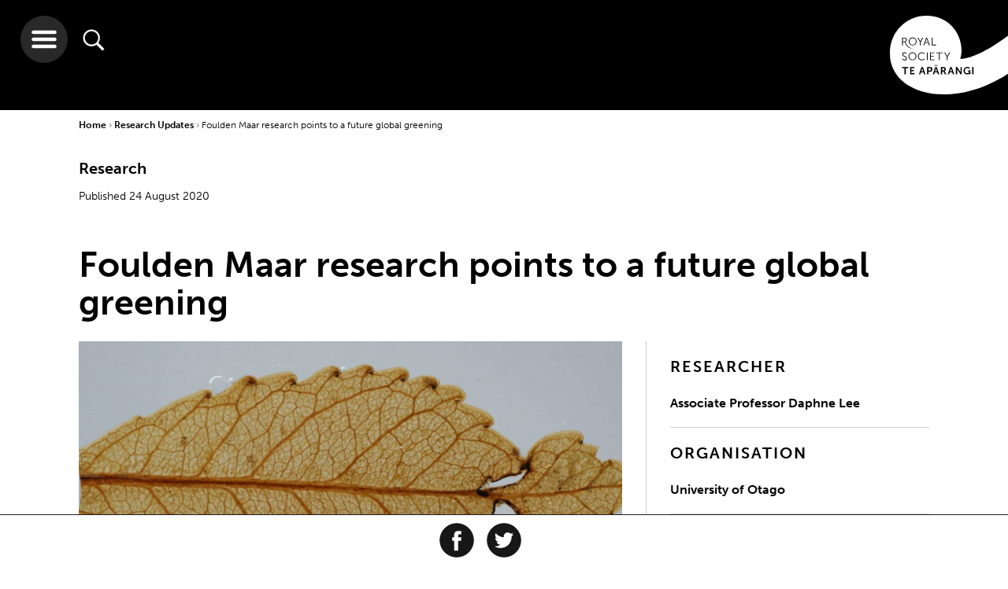

--- FILE ---
content_type: text/html; charset=utf-8
request_url: https://www.royalsociety.org.nz/research/foulden-maar-research-points-to-a-future-global-greening/
body_size: 12536
content:

    <!-- cached header --><!doctype html>
<html class="no-js" lang="">
    <head>

        <base href="https://www.royalsociety.org.nz/">
            <meta http-equiv="X-UA-Compatible" content="IE=edge">
            <meta name="viewport" content="width=device-width,initial-scale=1">
            <meta charset="utf-8">
            <title>Foulden Maar research points to a future global greening</title>
            <link rel="SHORTCUT ICON" href="/favicon.ico">
            <meta name="robots" content="all, index, follow">
            <meta name="googlebot" content="all, index, follow">
            <meta name="rights" content="Royal Society Te Apārangi">
            <meta name="created" content="2023423">
            <!--[if lt IE 9]>
                <script src="//html5shiv.googlecode.com/svn/trunk/html5.js"></script>
            <![endif]-->
                
            <meta name="description" content="Research using fossils from Otago’s controversial Foulden Maar site shows future environmental conditions may be more favourable to plant growth and forest expansion resulting in a global greening effect">
            <meta property="og:title" content="Foulden Maar research points to a future global greening">
            <meta property="og:type" content="website">
            <meta property="og:url" content="https://www.royalsociety.org.nz/research/foulden-maar-research-points-to-a-future-global-greening/">
            <meta property="og:site_name" content="Royal Society Te Apārangi">
            <meta property="og:description" content="Research using fossils from Otago’s controversial Foulden Maar site shows future environmental conditions may be more favourable to plant growth and forest expansion resulting in a global greening effect">
            <meta property="og:image" content="https://www.royalsociety.org.nz/assets/ContentHeroImages/1597912405949.jpg">
<link rel="icon" type="image/png" sizes="32x32" href="https://www.royalsociety.org.nz/assets/Uploads/logoBandTransparentSquareNoWriting__ScaleWidthWzMyXQ.png">
<link rel="apple-touch-icon" type="image/png" sizes="32x32" href="https://www.royalsociety.org.nz/assets/Uploads/logoBandTransparentSquareNoWriting__ScaleWidthWzMyXQ.png">
<link rel="icon" type="image/png" sizes="128x128" href="https://www.royalsociety.org.nz/assets/Uploads/logoBandTransparentSquareNoWriting__ScaleWidthWzEyOF0.png">
<link rel="apple-touch-icon" type="image/png" sizes="128x128" href="https://www.royalsociety.org.nz/assets/Uploads/logoBandTransparentSquareNoWriting__ScaleWidthWzEyOF0.png">
<link rel="icon" type="image/png" sizes="144x144" href="https://www.royalsociety.org.nz/assets/Uploads/logoBandTransparentSquareNoWriting__ScaleWidthWzE0NF0.png">
<link rel="apple-touch-icon" type="image/png" sizes="144x144" href="https://www.royalsociety.org.nz/assets/Uploads/logoBandTransparentSquareNoWriting__ScaleWidthWzE0NF0.png">
<link rel="icon" type="image/png" sizes="310x310" href="https://www.royalsociety.org.nz/assets/Uploads/logoBandTransparentSquareNoWriting__ScaleWidthWzMxMF0.png">
<link rel="apple-touch-icon" type="image/png" sizes="310x310" href="https://www.royalsociety.org.nz/assets/Uploads/logoBandTransparentSquareNoWriting__ScaleWidthWzMxMF0.png">
        <!-- https://helpx.adobe.com/typekit/using/content-security-policy.html -->
        <!--<meta http-equiv="Content-Security-Policy" content="default-src 'self' *.radionz.co.nz; script-src 'self' 'sha256-5kMb497w7ItxXRHeDONhgk1HOjOqzAVeP4/0KPiMW0Y=' 'sha256-9g3/5tK7TVEOKjpR2drHlVUOymcGU+GKzMMtYimN6Iw=' graph.facebook.com count-server.sharethis.com use.typekit.net platform-api.sharethis.com buttons-config.sharethis.com www.google-analytics.com www.google.com www.gstatic.com; style-src 'self' 'unsafe-inline' use.typekit.net; font-src 'self' use.typekit.net fonts.typekit.net; img-src 'self' p.typekit.net www.google-analytics.com *.evbuc.com; connect-src 'self' l.sharethis.com performance.typekit.net; frame-src www.google.com player.vimeo.com youtube.com *.radionz.co.nz;">-->

        <script src="https://use.typekit.net/euo0upv.js"></script>
        <script>try{Typekit.load({ async: true });}catch(e){}</script>

        <link href="https://fonts.googleapis.com/css?family=Noto+Serif:400,400i,700,700i&amp;subset=latin-ext" rel="stylesheet">

        <link href="/resources/themes/royalsoc_dist/app.css?x=1574819237" rel="stylesheet" type="text/css"  />



        <!--[if lt IE 9]>
            <script type="text/javascript" src="https://www.royalsociety.org.nz//resources/themes/royalsoc/js/vendor/min/respond.min.js"></script>
            <link rel="stylesheet" href="https://www.royalsociety.org.nz//resources/themes/royalsoc/css/ie8.css">
            <script type="text/javascript" src="https://www.royalsociety.org.nz//resources/themes/royalsoc/js/vendor/min/jquery-1.12.4.min.js"></script>

            <script type="text/javascript">
                var jQuery_1_12_4 = $.noConflict(true);
            </script>

            <script type="text/javascript" src="https://www.royalsociety.org.nz//resources/themes/royalsoc/js/ie8.js"></script>
        <![endif]-->

        
        <script type="text/javascript" src="//platform-api.sharethis.com/js/sharethis.js#property=58eb0200f888ef001217b0e5&product=inline-share-buttons" async></script>
        
        


    </head>





    <body class="wrap event">

    <header id="site-header">
    
    <img class="print-logo" src="/resources/themes/royalsoc_dist/img/navigation/main-print-logo-high-dpi-sml.png"/>
    <a href="/" class="logo-holder">
        
            <svg xmlns="http://www.w3.org/2000/svg" viewBox="0 0 150.26 100.37">
                <use xlink:href="/resources/themes/royalsoc_dist/symbols/svg-symbols.svg#logo"/>
            </svg>
        
    </a>

    <div class="buttons">
        <button class="hamburger">
            <svg xmlns="http://www.w3.org/2000/svg" viewBox="0 0 32 32">
                <use xlink:href="/resources/themes/royalsoc_dist/symbols/svg-symbols.svg#hamburger-icon"/>
            </svg>
        </button>
        <button class="search">
            <svg xmlns="http://www.w3.org/2000/svg" viewBox="0 0 512 512">
                <use xlink:href="/resources/themes/royalsoc_dist/symbols/svg-symbols.svg#search-icon"/>
            </svg>
        </button>
    </div>


    

    

</header>

<div class="search-wrapper">
    <button class="close-hamburger">
        <svg xmlns="http://www.w3.org/2000/svg" viewBox="0 0 44.89 44.89">
            <use xlink:href="/resources/themes/royalsoc_dist/symbols/svg-symbols.svg#close-icon"/>
        </svg>
    </button>

    <div class="search-container">
        
    <form id="Form_RoyalSearchForm" action="/search-results/RoyalSearchForm" method="get" enctype="application/x-www-form-urlencoded" class="searchForm">

    
        <input type="text" name="Search" class="text search" id="Form_RoyalSearchForm_Search" placeholder="please enter search term" />
    
        <input type="hidden" name="From" value="4914" class="hidden" id="Form_RoyalSearchForm_From" />
    
    
        
                <button type="submit" name="action_goSearch" value="Go" class="action search-active" id="Form_RoyalSearchForm_action_goSearch">
                    <svg xmlns="http://www.w3.org/2000/svg" viewBox="0 0 512 512">
                        <use xlink:href="/resources/themes/royalsoc_dist/symbols/svg-symbols.svg#search-icon"/>
                    </svg>
                </button>
        
    
    <h3>Explore as a</h3>
    <!-- need to be submitted with above form -->
    <input class="vistorstatus" id="firstvs" type="radio" name="vistorstatus" value="audience:researchers"/>
    <label for="firstvs">Researcher</label>
    <input class="vistorstatus" id="secondvs" type="radio" name="vistorstatus" value="audience:teachersandstudents"/>
    <label for="secondvs">Student or Teacher</label>
    <input class="vistorstatus" checked="checked" id="thirdvs" type="radio" name="vistorstatus" value="audience:all"/>
    <label for="thirdvs">Member of public</label>

    </form>


    </div>
</div>


<div class="nav-wrapper">
    <button class="close-hamburger">
        <svg xmlns="http://www.w3.org/2000/svg" viewBox="0 0 44.89 44.89">
            <use xlink:href="/resources/themes/royalsoc_dist/symbols/svg-symbols.svg#close-icon"/>
        </svg>
    </button>

    <a href="/" class="logo-holder">
        
        <svg xmlns="http://www.w3.org/2000/svg" viewBox="0 0 150.26 100.37" id="mobile">
            <use xlink:href="/resources/themes/royalsoc_dist/symbols/svg-symbols.svg#logo-inverse"/>
        </svg>
    </a>


    <div class="clear"></div>

    <div class="nav-container">
        <ul class="nav-links">
            <li class="parent md-col-6 lrg-col-4"><a class="inactive" href="/who-we-are/">Who we are</a><div class="arrow-container">
            <span class="arrow-head"></span>
            <span class="arrow-line"></span>
            </div><ul class="children"><li class="child"><a href="/who-we-are/our-role/">Our role</a></li><li class="child"><a href="/who-we-are/our-people/">Our people</a></li><li class="child"><a href="/who-we-are/our-history/">Our history</a></li><li class="child"><a href="/who-we-are/our-strategy/">Our strategy</a></li><li class="child"><a href="/who-we-are/our-act/">Our Act</a></li><li class="child"><a href="/who-we-are/our-rules-and-codes/">Our rules and codes</a></li><li class="child"><a href="/who-we-are/our-reports/">Our reports</a></li><li class="child"><a href="/who-we-are/our-name/">Our name</a></li><li class="child"><a href="/who-we-are/our-structure/">Our structure</a></li><li class="child"><a href="/who-we-are/contact-us/">Contact us</a></li></ul></li><li class="parent md-col-6 lrg-col-4"><a class="inactive" href="/what-we-do/">What we do</a><div class="arrow-container">
            <span class="arrow-head"></span>
            <span class="arrow-line"></span>
            </div><ul class="children"><li class="child"><a href="/what-we-do/our-expert-advice/">Our expert advice</a></li><li class="child"><a href="/what-we-do/funds-and-opportunities/">Our funds and opportunities</a></li><li class="child"><a href="/what-we-do/medals-and-awards/">Our medals and awards</a></li><li class="child"><a href="/what-we-do/research-practice/">Research practice</a></li><li class="child"><a href="/what-we-do/supporting-teaching-and-learning/">Supporting teaching and learning</a></li><li class="child"><a href="/what-we-do/our-facilities-hire/">Our facilities hire</a></li><li class="child"><a href="/what-we-do/supporting-international-research-collaboration/">Supporting international research collaboration</a></li><li class="child"><a href="/what-we-do/our-journals/">Our journals</a></li></ul></li><li class="parent md-col-6 lrg-col-4"><a class="inactive" href="/whats-happening/">What's happening</a><div class="arrow-container">
            <span class="arrow-head"></span>
            <span class="arrow-line"></span>
            </div><ul class="children"><li class="child"><a href="/whats-happening/subscribe/">Subscribe</a></li><li class="child"><a href="/whats-happening/alert-newsletter/">Alert newsletter</a></li><li class="child"><a href="/whats-happening/videos-of-our-talks/">Videos of our talks</a></li></ul><ul class="children"><li class="child"><a href="/expert-perspectives/">Expert Perspectives</a></li><li class="child"><a href="/news/">News</a></li><li class="child"><a href="/events/">Events</a></li></ul></li><li class="parent md-col-6 lrg-col-4"><a class="inactive" href="/major-issues-and-projects/">Major issues & projects</a><div class="arrow-container">
            <span class="arrow-head"></span>
            <span class="arrow-line"></span>
            </div><ul class="children"><li class="child"><a href="/major-issues-and-projects/gene-technology/">Gene Technology</a></li><li class="child"><a href="/major-issues-and-projects/alcohol-and-cancer/">Alcohol and Cancer</a></li><li class="child"><a href="/major-issues-and-projects/fair-futures/">Te Tapeke Fair Futures</a></li><li class="child"><a href="/major-issues-and-projects/plastics/">Plastics in the Environment</a></li><li class="child"><a href="/major-issues-and-projects/blue-light-aotearoa/">Blue light Aotearoa</a></li><li class="child"><a href="/major-issues-and-projects/gene-editing-in-aotearoa/">Gene editing in Aotearoa</a></li><li class="child"><a href="/major-issues-and-projects/climate-change-and-new-zealand/">Climate change and New Zealand</a></li></ul></li><li class="parent md-col-6 lrg-col-4"><a class="inactive" href="/expert-perspectives/">Expert Perspectives</a><div class="arrow-container">
            <span class="arrow-head"></span>
            <span class="arrow-line"></span>
            </div><ul class="children"><li class="child"><a href="/expert-perspectives/navigating-challenges-to-science-and-research/">Navigating challenges to science and research</a></li><li class="child"><a href="/expert-perspectives/predator-free-by-2050/">Predator Free by 2050</a></li><li class="child"><a href="/expert-perspectives/changing-demographics/">Changing demographics</a></li><li class="child"><a href="/expert-perspectives/child-health-and-wellbeing/">Child health and wellbeing</a></li><li class="child"><a href="/expert-perspectives/psilocybin/">Psilocybin as a mental health treatment</a></li></ul></li><li class="parent md-col-6 lrg-col-4"><a class="inactive" href="/join-us/">Join us</a><div class="arrow-container">
            <span class="arrow-head"></span>
            <span class="arrow-line"></span>
            </div><ul class="children"><li class="child"><a href="/join-us/friends/">Join as a Friend</a></li><li class="child"><a href="/join-us/members/">Join as a Member</a></li></ul></li><li class="parent md-col-6 lrg-col-4"><a class="inactive" href="/early-career-researcher-forum/">Early career researchers</a><div class="arrow-container">
            <span class="arrow-head"></span>
            <span class="arrow-line"></span>
            </div><ul class="children"><li class="child"><a href="/early-career-researcher-forum/about-ecr-forum/">About the ECR Forum</a></li><li class="child"><a href="/early-career-researcher-forum/committee-members/"> Forum Committee Members</a></li><li class="child"><a href="/early-career-researcher-forum/whitinga/">Te Whitinga mai o te rā</a></li></ul></li><li class="parent md-col-6 lrg-col-4"><a class="inactive" href="/orcid-in-new-zealand/">ORCID in New Zealand</a><div class="arrow-container">
            <span class="arrow-head"></span>
            <span class="arrow-line"></span>
            </div><ul class="children"><li class="child"><a href="/orcid-in-new-zealand/new-zealand-orcid-consortium/">New Zealand ORCID Consortium</a></li><li class="child"><a href="/orcid-in-new-zealand/what-is-orcid/">What is ORCID?</a></li></ul></li><li class="parent md-col-6 lrg-col-4"><a class="inactive" href="/news/">News</a><div class="arrow-container">
            <span class="arrow-head"></span>
            <span class="arrow-line"></span>
            </div></li><li class="parent md-col-6 lrg-col-4"><a class="inactive" href="/events/">Events</a><div class="arrow-container">
            <span class="arrow-head"></span>
            <span class="arrow-line"></span>
            </div></li><li class="parent md-col-6 lrg-col-4"><a class="inactive" href="/research/">Research Updates</a><div class="arrow-container">
            <span class="arrow-head"></span>
            <span class="arrow-line"></span>
            </div></li><li class="parent md-col-6 lrg-col-4"><a class="inactive" href="/sitemap/">Sitemap</a><div class="arrow-container">
            <span class="arrow-head"></span>
            <span class="arrow-line"></span>
            </div></li>
        </ul>
    </div>
</div>



    <main class="content">

        <div class="container">
            <div class="breadcrumbs">
 <a class="bc-parent" href="">Home </a>


	
		
			<a href="/research/" class="bc-parent">Research Updates </a>
		
	
		
			<a class="bc-active" >Foulden Maar research points to a future global greening </a>
		
	

</div>
        </div>

        
    
        <div id="share-this" class="social-icons clearfix">
            <h4>Share our content</h4>

            <div class="share-this-inner">

                <a href="https://www.facebook.com/sharer/sharer.php?u=https%3A%2F%2Fwww.royalsociety.org.nz%2Fresearch%2Ffoulden-maar-research-points-to-a-future-global-greening%2F&amp;t=Foulden%20Maar%20research%20points%20to%20a%20future%20global%20greening" onclick="window.open('https://www.facebook.com/sharer/sharer.php?u=https%3A%2F%2Fwww.royalsociety.org.nz%2Fresearch%2Ffoulden-maar-research-points-to-a-future-global-greening%2F&amp;t=Foulden%20Maar%20research%20points%20to%20a%20future%20global%20greening' ,'facebook-share-dialog','width=626,height=436');return false;">
                    <svg xmlns="http://www.w3.org/2000/svg" viewBox="0 0 64 64" id="facebook-icon-outer">
                        <use xlink:href="/resources/themes/royalsoc_dist/symbols/svg-symbols.svg#facebook-icon"/>
                    </svg>
                </a>

                <a href="https://twitter.com/intent/tweet?source=https%3A%2F%2Fwww.royalsociety.org.nz%2Fresearch%2Ffoulden-maar-research-points-to-a-future-global-greening%2F&amp;text=Foulden%20Maar%20research%20points%20to%20a%20future%20global%20greening%3A+https%3A%2F%2Fwww.royalsociety.org.nz%2Fresearch%2Ffoulden-maar-research-points-to-a-future-global-greening%2F" onclick="window.open('https://twitter.com/intent/tweet?source=https%3A%2F%2Fwww.royalsociety.org.nz%2Fresearch%2Ffoulden-maar-research-points-to-a-future-global-greening%2F&amp;text=Foulden%20Maar%20research%20points%20to%20a%20future%20global%20greening%3A+https%3A%2F%2Fwww.royalsociety.org.nz%2Fresearch%2Ffoulden-maar-research-points-to-a-future-global-greening%2F','facebook-share-dialog','width=626,height=436');return false;">
                    <svg xmlns="http://www.w3.org/2000/svg" viewBox="0 0 64 64" id="twitter-icon-outer">
                        <use xlink:href="/resources/themes/royalsoc_dist/symbols/svg-symbols.svg#twitter-icon"/>
                    </svg>
                </a>

                
                <div class="sharethis-inline-share-buttons"></div>
                
            </div>
        </div>
    



        <div class="container">

            <div class="content-wrapper">
                
                    <h3>Research</h3>
                    
                        <small>Published 24 August 2020</small>
                    
                
                <h1 class="page-title">Foulden Maar research points to a future global greening</h1>
                <div class="event-content md-col-8">

                    
                        <!-- OPTIONAL CONTENT IMAGE HERE -->
                        <div class="content-image">
                          <picture>
    
    <source srcset="/assets/ContentHeroImages/1597912405949__ScaleMaxWidthWzMyMF0.jpg" media="(max-width: 320px)">
    <source srcset="/assets/ContentHeroImages/1597912405949__ScaleMaxWidthWzQwMF0.jpg" media="(max-width: 400px)">
    
    <source srcset="/assets/ContentHeroImages/1597912405949__ScaleMaxWidthWzc2OF0.jpg" media="(max-width: 768px)">
    
    <source srcset="/assets/ContentHeroImages/1597912405949__ScaleMaxWidthWzY5MF0.jpg">
    
    <img src="/assets/ContentHeroImages/1597912405949__ScaleMaxWidthWzY5MF0.jpg" class="img-responsive">
</picture>

    <div class= "HeroImageText" >
    
        A 23-million-year-old leaf, well preserved within Otago’s Foulden Maar site, allowed researchers to examine its structure. Photo credit: Jennifer Bannister, University of Otago
    
    </div>


                                          </div>
                        <!-- OPTIONAL CONTENT IMAGE HERE (USERS CHOICE) -->
                    
                    
                        <div class="intro-content typography">
                            <p>Research using fossils from Otago’s controversial Foulden Maar site shows future environmental conditions may be more favourable to plant growth and forest expansion resulting in a global greening effect</p>
                        </div>
                    
                    <div class="user-content typography">
                        <p>Originally published on 20 August 2020 in the <a title="UOO News" rel="noopener" href="https://www.otago.ac.nz/news/news/releases/otago742387.html" target="_blank">University of Otago News</a></p><p>The research, published in the European Geosciences Union journal&nbsp;Climate of the Past, is the first of its kind to measure how ancient plants respond to living in a world with elevated levels of carbon dioxide.</p><p>Lead author Dr Tammo Reichgelt, paleobotanist at the University of Connecticut and former University of Otago PhD student, says the leaf fossils from Foulden Maar date from the early Miocene when Central Otago supported rainforests in global temperatures of about 5–6 degrees higher on average than today.</p><p>“Because the leaves at Foulden Maar are mummified, the site presents a very rare opportunity to make anatomical and chemical measurements on the leaves that translate directly to climatic and atmospheric conditions at the time the forest was growing,” Dr Reichgelt says.</p><p>“Our results suggest that during the time when the rainforest around Foulden Maar existed, the amount of carbon dioxide in the air was between 450 and 550 parts per million which is about 20–30 per cent higher than today and similar to levels projected in about two decades time.”</p><p>The results also provide the first evidence that Foulden Maar trees growing in this elevated carbon dioxide environment functioned very differently from trees today.</p><p>“Surprisingly, trees that grew around Foulden Maar 23 million years ago in higher carbon dioxide conditions appear to be better or as good at conserving water as a modern-day tree in much more water-stressed environments, such as the Australian outback.”</p><p>Studying the response of plants at Foulden Maar growing in a warmer, high carbon dioxide world may provide researchers with a model for what changes in plant function might look like in the future.</p><p>“If there is more carbon dioxide in the atmosphere, a plant can obtain the same amount of carbon dioxide without wasting as much water, as its pores do not have to be open as long. What this means is that plants can effectively become more drought tolerant.”</p><p>In the not-so-distant future, this means that environmental conditions may be more favourable to plant growth and forest expansion: a global greening effect.</p><p>However, Dr Reichgelt says that it's hard to predict the winners and losers in a future environment of elevated carbon dioxide and global temperatures.</p><p>“Shifting habitats, whether due to temperature or due to increased drought tolerance, puts stress on plants, especially those that require stability, such as long-lived trees.”</p><p>The published study was funded by a New Zealand Marsden Grant project led by University of Otago’s Associate Professor Daphne Lee, and the United States National Science Foundation.</p><p>Associate Professor Lee and her colleagues have written more than 40 papers based on research from Foulden Maar, an ancient crater lake located near Middlemarch containing large deposits of diatomite and preserving an ancient rainforest ecosystem.</p><p>“The preservation and range of fossils is absolutely extraordinary – from leaves and flowers to fish – including the world's oldest galaxiid fossils,” Associate Professor Lee says.</p><p>“In addition to this current study, two other papers from Foulden Maar have also just been published; one a review on all fossil Galaxias known which all happen to be from Otago, while the other study documents the first fossil rove beetle from the Southern Hemisphere.”&nbsp;</p><p>Foulden Maar is currently inaccessible for research due to receivership proceedings, but the on-going publication of research demonstrates the site’s importance and value to science.</p><p>Dr Reichgelt says the current research continues to highlight the potential research output from this scientifically valuable site that came close to be used for pig food and palm oil fertilizer.</p>
                        
                            
                                <p><strong>Additional information: </strong><a href="https://www.otago.ac.nz/news/news/releases/otago742387.html">University of Otago News</a></p>
                            
                            
                                <p><strong>Additional information: </strong><a href="https://www.stuff.co.nz/environment/climate-news/122495433/23millionyearold-leaves-hint-trees-might-breathe-easier-in-highcarbon-air">Stuff</a></p>
                            

                        

                        

                    </div>
                    
                </div>
                <div class="event-detail-container md-col-6 lrg-col-4">
                    
                    
                        <div class="speaker">
                            <h3 class="detail-title">RESEARCHER</h3>
                            <p class="speak-large">Associate Professor Daphne Lee</p>
                        </div>
                    

                    
                        <div class="org">
                            <h3 class="detail-title">ORGANISATION</h3>
                            <p class="speak-large">University of Otago</p>
                        </div>
                    

                    
                        <div class="org">
                            <h3 class="detail-title">FUNDING SUPPORT</h3>
                            <p class="speak-large">Marsden Fund</p>
                        </div>
                    

                    
                        <div class="org">
                            <h3 class="detail-title">CONTRACT OR PROJECT ID</h3>
                            <p class="speak-large">UOO1115: &#039;Life in and beyond maars: a revolution in understanding New Zealand Miocene terrestrial biodiversity and ecosystems&#039;</p>
                        </div>
                    
                    <div class="side-right-separator">
                        <hr class="full-separator" />
                        




    





<div class="related-pages siblings long-list">
    <h2><a href="/research/"><span>Research Updates</span></a></h2>
    <ul>
        <li class="related-page-tile odd tile-color-fill link">
    <a href="/research/between-byzantine-men/"  class="related-page-link">Between Byzantine Men </a>
    <div class="arrow-container">
        <span class="arrow-head"></span>
        <span class="arrow-line"></span>
    </div>
</li>
<li class="related-page-tile even tile-color-fill link">
    <a href="/research/becoming-tangata-tiriti/"  class="related-page-link">Becoming Tangata Tiriti: Working with Māori, Honouring the Treaty</a>
    <div class="arrow-container">
        <span class="arrow-head"></span>
        <span class="arrow-line"></span>
    </div>
</li>
<li class="related-page-tile odd tile-color-fill link">
    <a href="/research/computability-and-complexity/"  class="related-page-link"> Computability and Complexity: Foundations and Tools for Pursuing Scientific Applications</a>
    <div class="arrow-container">
        <span class="arrow-head"></span>
        <span class="arrow-line"></span>
    </div>
</li>
<li class="related-page-tile even tile-color-fill link">
    <a href="/research/the-unseen-voyage-tracing-the-elusive-migration-of-tuna-eels-to-and-from-aotearoa/"  class="related-page-link">The Unseen Voyage: Tracing the Elusive Migration of Tuna (Eels) to and from Aotearoa </a>
    <div class="arrow-container">
        <span class="arrow-head"></span>
        <span class="arrow-line"></span>
    </div>
</li>
<li class="related-page-tile odd tile-color-fill link">
    <a href="/research/setting-limits-rethinking-our-philosophy-of-environmental-management/"  class="related-page-link">Setting limits: Rethinking our philosophy of environmental management</a>
    <div class="arrow-container">
        <span class="arrow-head"></span>
        <span class="arrow-line"></span>
    </div>
</li>
<li class="related-page-tile even tile-color-fill link">
    <a href="/research/gravitational-waves-from-rotating-black-holesnew-research-page/"  class="related-page-link">Gravitational waves from rotating black holes</a>
    <div class="arrow-container">
        <span class="arrow-head"></span>
        <span class="arrow-line"></span>
    </div>
</li>
<li class="related-page-tile odd tile-color-fill link">
    <a href="/research/secret-history/"  class="related-page-link">Secret History: State Surveillance in New Zealand, 1900–1956 </a>
    <div class="arrow-container">
        <span class="arrow-head"></span>
        <span class="arrow-line"></span>
    </div>
</li>
<li class="related-page-tile even tile-color-fill link">
    <a href="/research/injection-nanomachines/"  class="related-page-link">Injection nanomachines – learning from nature to revolutionise drug delivery</a>
    <div class="arrow-container">
        <span class="arrow-head"></span>
        <span class="arrow-line"></span>
    </div>
</li>
<li class="related-page-tile odd tile-color-fill link">
    <a href="/research/eye-of-the-takahe/"  class="related-page-link">Eye of the Takahē</a>
    <div class="arrow-container">
        <span class="arrow-head"></span>
        <span class="arrow-line"></span>
    </div>
</li>
<li class="related-page-tile even tile-color-fill link">
    <a href="/research/sharing-memories-sets-children-on-path-to-better-well-being/"  class="related-page-link">Sharing memories sets children on path to better well-being</a>
    <div class="arrow-container">
        <span class="arrow-head"></span>
        <span class="arrow-line"></span>
    </div>
</li>
<li class="related-page-tile odd tile-color-fill link">
    <a href="/research/ada-lovelace-day-2024-special-feature/"  class="related-page-link">Ada Lovelace Day 2024 Special Feature: Applying mathematics to wildlife management and conservation biology</a>
    <div class="arrow-container">
        <span class="arrow-head"></span>
        <span class="arrow-line"></span>
    </div>
</li>
<li class="related-page-tile even tile-color-fill link">
    <a href="/research/ada-lovelace-day-2021/"  class="related-page-link">Ada Lovelace Day 2021 Special Feature: From ink to digital diagrams</a>
    <div class="arrow-container">
        <span class="arrow-head"></span>
        <span class="arrow-line"></span>
    </div>
</li>
<li class="related-page-tile odd tile-color-fill link">
    <a href="/research/colourful-fruit-like-fungi-and-forests-haunted-by-species-loss/"  class="related-page-link">Colourful fruit-like fungi and forests ‘haunted by species loss’ – how we resolved a 30-year evolutionary mystery</a>
    <div class="arrow-container">
        <span class="arrow-head"></span>
        <span class="arrow-line"></span>
    </div>
</li>
<li class="related-page-tile even tile-color-fill link">
    <a href="/research/cleaner-and-greener-solutions-for-industry/"  class="related-page-link">Cleaner and greener solutions for industry: nature’s catalysts reimagined through state-of-the-art research</a>
    <div class="arrow-container">
        <span class="arrow-head"></span>
        <span class="arrow-line"></span>
    </div>
</li>
<li class="related-page-tile odd tile-color-fill link">
    <a href="/research/ada-lovelace-2023/"  class="related-page-link">Ada Lovelace day profiles 2023</a>
    <div class="arrow-container">
        <span class="arrow-head"></span>
        <span class="arrow-line"></span>
    </div>
</li>
<li class="related-page-tile even tile-color-fill link">
    <a href="/research/how-does-antibody-diversity-shape-our-bodys-response-to-infectious-disease/"  class="related-page-link">How does antibody diversity shape our body’s response to infectious disease?</a>
    <div class="arrow-container">
        <span class="arrow-head"></span>
        <span class="arrow-line"></span>
    </div>
</li>
<li class="related-page-tile odd tile-color-fill link">
    <a href="/research/tiniest-bird-delivers-evolution-lesson/"  class="related-page-link">Tiniest bird delivers evolution lesson</a>
    <div class="arrow-container">
        <span class="arrow-head"></span>
        <span class="arrow-line"></span>
    </div>
</li>
<li class="related-page-tile even tile-color-fill link">
    <a href="/research/morality-from-error-to-fiction/"  class="related-page-link">Morality: From Error to Fiction</a>
    <div class="arrow-container">
        <span class="arrow-head"></span>
        <span class="arrow-line"></span>
    </div>
</li>

        
            <li class="related-page-tile odd tile-color-fill section">
    <a href="/research/"  class="related-page-link">See full list</a>
    <div class="arrow-container">
        <span class="arrow-head"></span>
        <span class="arrow-line"></span>
    </div>
</li>

        
    </ul>
</div>





    <div class="related-pages current-like-page short-list">
    
        <a href="marsden-at-30">
            <ul>
                <li
                    class="related-page-tile odd tile-color-fill  "
                    
                        style="background-image: url(/assets/Uploads/Marsden-Fund-30-website-circle-image-v7.png);"
                    
                >
                    <div class="related-page-link">
                        <span class="lstitle" href="#">Marsden at 30</span>
                        <hr />
                        <span class="lstext" href="#"></span>
                    </div>
                    <div class="arrow-container longer-arrow">
                        <span class="arrow-head"></span>
                        <span class="arrow-line"></span>
                    </div>
                </li>
            </ul>
        </a>
    
    </div>



                    </div>
                </div>

            </div>


        </div>

    </main>







<div id="contactModal" class="modal fade" role="dialog">
    <div class="modal-dialog">

        <!-- Modal content-->
        <div class="modal-content">

            <button type="button" class="close" data-dismiss="modal">
                <div class="close-button" data-dismiss="modal">
                </div>
            </button>
            <div class="modal-body typography">
                
    <h2>Contact us</h2>
    
        <p>General enquiries: +64 4 472 7421 | <a href="mailto:enquiries@royalsociety.org.nz?subject=Contact%20us%20question">enquiries@royalsociety.org.nz</a>&nbsp;| PO Box 598, Wellington 6140</p><p>View more on how to&nbsp;<a rel="noopener" href="/who-we-are/contact-us/" target="_blank">contact us</a>&nbsp;or use this form to send us an email.&nbsp;</p>
    
    <form id="Form_ContactForm" action="/research/foulden-maar-research-points-to-a-future-global-greening/ContactForm/" method="post" enctype="application/x-www-form-urlencoded">
        
            
            <p id="Form_ContactForm_error" class="message " style="display: none"></p>
            

            <fieldset>
                
                
                    <div id="Form_ContactForm_FirstName_Holder" class="field text fn required-field">
	<label class="left" for="Form_ContactForm_FirstName">First name</label>
	<div class="middleColumn">
		<input type="text" name="FirstName" class="text fn required-field" id="Form_ContactForm_FirstName" placeholder="First Name" required="required" />
	</div>
	
	
	
</div>

                
                    <div id="Form_ContactForm_LastName_Holder" class="field text ln required-field">
	<label class="left" for="Form_ContactForm_LastName">Last name</label>
	<div class="middleColumn">
		<input type="text" name="LastName" class="text ln required-field" id="Form_ContactForm_LastName" placeholder="Last Name" required="required" />
	</div>
	
	
	
</div>

                
                    <div id="Form_ContactForm_Email_Holder" class="field email text em required-field">
	<label class="left" for="Form_ContactForm_Email">Email</label>
	<div class="middleColumn">
		<input type="email" name="Email" class="email text em required-field" id="Form_ContactForm_Email" placeholder="Email address" required="required" />
	</div>
	
	
	
</div>

                
                    <div id="Form_ContactForm_TopicSelect_Holder" class="field dropdown">
	<label class="left" for="Form_ContactForm_TopicSelect">Select Topic ...</label>
	<div class="middleColumn">
		<select name="TopicSelect" class="dropdown" id="Form_ContactForm_TopicSelect">

	<option value="1"
		
		
		>General
	</option>

	<option value="2"
		
		
		>Venue and Events Facilities Hire
	</option>

	<option value="3"
		
		
		>Media
	</option>

	<option value="4"
		
		
		>Events organised by Royal Society Te Apārangi
	</option>

	<option value="5"
		
		
		>Membership &amp; Friends
	</option>

	<option value="6"
		
		
		>Marsden Fund
	</option>

	<option value="7"
		
		
		>Rutherford Discovery Fellowships
	</option>

	<option value="8"
		
		
		>Rutherford Foundation Trust
	</option>

	<option value="9"
		
		
		>James Cook Research Fellowships
	</option>

	<option value="10"
		
		
		>International Funding
	</option>

	<option value="11"
		
		
		>International Unions
	</option>

	<option value="12"
		
		
		>Research Funding
	</option>

	<option value="13"
		
		
		>Teacher Programmes
	</option>

	<option value="14"
		
		
		>CREST and Education Resources
	</option>

	<option value="15"
		
		
		>Secondary School Programmes
	</option>

	<option value="16"
		
		
		>Medals and Awards
	</option>

	<option value="17"
		
		
		>Fellows, Companions, Academy 
	</option>

	<option value="18"
		
		
		>Journals
	</option>

	<option value="19"
		
		
		>Expert Advice
	</option>

	<option value="20"
		
		
		>ORCID
	</option>

	<option value="21"
		
		
		>Early Career Researchers
	</option>

	<option value="22"
		
		
		>Vacancies
	</option>

	<option value="23"
		
		
		>Technical 
	</option>

</select>
	</div>
	
	
	
</div>

                
                    <div id="Form_ContactForm_Message_Holder" class="field textarea mg required-field">
	<label class="left" for="Form_ContactForm_Message">Message</label>
	<div class="middleColumn">
		<textarea name="Message" class="textarea mg required-field" id="Form_ContactForm_Message" placeholder="Your message..." required="required" rows="5" cols="20"></textarea>
	</div>
	
	
	
</div>

                
                    <div id="Form_ContactForm_HoneyPot_Holder" class="field text honeypot form-group--no-label">
	
	<div class="middleColumn">
		<input type="text" name="HoneyPot" class="text honeypot form-group--no-label" id="Form_ContactForm_HoneyPot" />
	</div>
	
	
	
</div>

                
                    <input type="hidden" name="SecurityID" value="14fd0db29088d54654d1098ab1b21293b0548ae4" class="hidden" id="Form_ContactForm_SecurityID" />
                
                    <div id="Form_ContactForm_Captcha_Holder" class="field recaptcha form-group--no-label">
	
	<div class="middleColumn">
		<div class="g-recaptcha" id="Captcha" data-sitekey="6Lc7proUAAAAAP0Z1-HHF-q1QLjVnKWYkc8kx6P3" ></div>
	</div>
	
	
	
</div>

                
                <div class="clear"><!-- --></div>
            </fieldset>

            
            <div class="Actions button-outer">
                
                    <input type="submit" name="action_submitContact" value="Send" class="action button" id="Form_ContactForm_action_submitContact" />
                
            </div>
            
        
    </form>


            </div>
            <div class="clear"></div>
        </div>
    </div>
</div>



    <!-- cached footer -->        <div class="clear"></div>
        <footer id="site-footer">

    <div class="row  clearfix">

        <div class="container">
            <div class="first-col">
                
                    <h3>
                        Royal Society Te Apārangi
                    </h3>
                    <div>
                        <address>
                            <p>11 Turnbull St<br>Thorndon, Wellington 6011<br>Aotearoa - New Zealand</p>
                        </address>
                    </div>

                

                
                    <div class="contact-link contact-us">
                        <svg xmlns="http://www.w3.org/2000/svg" viewBox="0 0 139 139">
                            <use xlink:href="/resources/themes/royalsoc_dist/symbols/svg-symbols.svg#mail-icon"/>
                        </svg>
                        <a href="/who-we-are/contact-us/" data-toggle="modal" data-target="#contactModal" data-remote="false" id="contact-us-pop-up">Contact us</a>
                    </div>
                

                
                    <div class="contact-link">
                        <svg xmlns="http://www.w3.org/2000/svg" viewBox="0 0 139 139" class="phone">
                            <use xlink:href="/resources/themes/royalsoc_dist/symbols/svg-symbols.svg#phone-icon"/>
                        </svg>
                        <a href="tel:+6444727421">+64 4 472 7421</a>
                    </div>
                

                <div class="contact-link">
                    <svg xmlns="http://www.w3.org/2000/svg" viewBox="0 0 50 80" class="directions">
                        <use xlink:href="/resources/themes/royalsoc_dist/symbols/svg-symbols.svg#location-icon"/>
                    </svg>
                    <a href="https://goo.gl/maps/qatQ4NSqM892"  target="_blank">Directions</a>
                </div>
            </div>
            <div class="second-col">
                <ul>

                    
                        <li class="footer-link">
                            <div class="arrow-container">
    <span class="arrow-head"></span>
    <span class="arrow-line"></span>
</div>

                            <a href="/donate/">Support us</a>
                        </li>
                    

                    
                        <li class="footer-link">
                            <div class="arrow-container">
    <span class="arrow-head"></span>
    <span class="arrow-line"></span>
</div>

                            <a href="/join-us/">Join as Member or Friend</a>
                        </li>
                    

                    
                        <li class="footer-link">
                            <div class="arrow-container">
    <span class="arrow-head"></span>
    <span class="arrow-line"></span>
</div>

                            <a href="/what-we-do/our-facilities-hire/">Hire meeting facilities</a>
                        </li>
                    

                    
                        <li class="footer-link">
                            <div class="arrow-container">
    <span class="arrow-head"></span>
    <span class="arrow-line"></span>
</div>

                            <a href="/who-we-are/our-people/our-vacancies/">Work with us</a>
                        </li>
                    

                </ul>
            </div>

            <div class="third-col">
                
                    <a href="/whats-happening/subscribe/" id="newsletter-button">Sign up to newsletters</a>
                
                <div class="tagline-footer">
                    <svg xmlns="http://www.w3.org/2000/svg" viewBox="0 0 175.72 20" class="tagline">
                        <use xlink:href="/resources/themes/royalsoc_dist/symbols/svg-symbols.svg#logo-tagline"/>
                    </svg>
                </div>
            </div>



            <div class="fourth-col">

                
                    <div id="anniversary-logo">
                        <a href="/150th-anniversary/">
                            <img src="/resources/themes/royalsoc_dist/img/150th-logo-black-bg-large-transparent.png" alt="150 Years of Discovery"/>
                        </a>
                    </div>
                

                <div class="social-icons follow-us clearfix">
                    <h5>Follow us</h5>
                    
                        <a href="https://www.facebook.com/RoyalSocietyNZ">
                            <svg version="1.1" viewBox="0 0 50 50" xmlns="http://www.w3.org/2000/svg">
<g fill="none" fill-rule="evenodd">
<g fill="#000">
<path d="m25 50c13.807 0 25-11.193 25-25s-11.193-25-25-25-25 11.193-25 25 11.193 25 25 25zm0-3c12.15 0 22-9.8497 22-22s-9.8497-22-22-22-22 9.8497-22 22 9.8497 22 22 22zm1.8145-11v-11.001h3.2542l0.43126-3.7911h-3.6855l0.0055289-1.8975c0-0.98878 0.10067-1.5186 1.6225-1.5186h2.0344v-3.7915h-3.2547c-3.9094 0-5.2854 1.8391-5.2854 4.9319v2.2762h-2.4369v3.7911h2.4369v11.001h4.8777z"/>
</g>
</g>
</svg>

                        </a>
                    

                    
                        <a href="https://twitter.com/royalsocietynz">
                            <svg version="1.1" viewBox="0 0 50 50" xmlns="http://www.w3.org/2000/svg">
<g fill="none" fill-rule="evenodd">
<g fill="#000">
<path d="m25 50c13.807 0 25-11.193 25-25s-11.193-25-25-25-25 11.193-25 25 11.193 25 25 25zm0-3c12.15 0 22-9.8497 22-22s-9.8497-22-22-22-22 9.8497-22 22 9.8497 22 22 22zm-0.31774-26.446l0.047689 0.8218-0.79481-0.10063c-2.8931-0.38574-5.4206-1.6939-7.5666-3.891l-1.0492-1.0901-0.27024 0.80503c-0.57226 1.7946-0.20665 3.6897 0.98557 4.9644 0.63585 0.7044 0.49278 0.80503-0.60406 0.38574-0.38151-0.13417-0.71533-0.2348-0.74712-0.18449-0.11127 0.1174 0.27024 1.6436 0.57226 2.2474 0.4133 0.83858 1.2558 1.6604 2.1778 2.1468l0.77891 0.38574-0.92198 0.016772c-0.89019 0-0.92198 0.016772-0.8266 0.36897 0.31792 1.0901 1.5737 2.2474 2.9726 2.7505l0.98557 0.3522-0.8584 0.53669c-1.2717 0.77149-2.7659 1.2075-4.2602 1.2411-0.71533 0.016771-1.3035 0.083857-1.3035 0.13417 0 0.16771 1.9393 1.1069 3.068 1.4759 3.3859 1.0901 7.4076 0.62055 10.428-1.2411 2.146-1.3249 4.292-3.9581 5.2934-6.5073 0.54047-1.3585 1.0809-3.8407 1.0809-5.0315 0-0.77149 0.047689-0.87212 0.93788-1.7946 0.52458-0.53669 1.0174-1.1237 1.1127-1.2914 0.15896-0.31866 0.14307-0.31866-0.66764-0.033543-1.3512 0.50315-1.5419 0.43606-0.87429-0.31866 0.49278-0.53669 1.0809-1.5094 1.0809-1.7946 0-0.050314-0.23844 0.033543-0.50868 0.18449-0.28613 0.16772-0.92198 0.41929-1.3989 0.57023l-0.8584 0.28512-0.77891-0.55346c-0.4292-0.30189-1.0333-0.63732-1.3512-0.73795-0.81071-0.2348-2.0506-0.20126-2.7818 0.067086-1.987 0.75472-3.2428 2.7002-3.0998 4.8302 0 0-0.14307-2.13 0 0z"/>
</g>
</g>
</svg>

                        </a>
                    

                    
                        <a href="https://www.instagram.com/royalsocietynz/">
                            <svg version="1.1" viewBox="0 0 50 50" xmlns="http://www.w3.org/2000/svg">
    <g fill="none" fill-rule="evenodd">
        <g fill="#000">
            <path d="m25 0c-13.807 0-25 11.193-25 25s11.193 25 25 25 25-11.193 25-25-11.193-25-25-25zm0 3c-12.15 0-22 9.8497-22 22s9.8497 22 22 22 22-9.8497 22-22-9.8497-22-22-22zm10.951 31.51c0.018847-0.10213 0.032668-0.2059 0.048687-0.30835v-18.403c-0.015391-0.10081-0.028584-0.20196-0.047431-0.30244-0.19255-1.0308-1.0058-1.8307-2.0043-1.9736-0.041463-0.0055825-0.081983-0.015106-0.12282-0.022658h-17.651c-0.10648 0.020031-0.2136 0.035137-0.31851 0.060094-0.97469 0.23217-1.6959 1.0528-1.8347 2.0852-0.005654 0.043018-0.014135 0.085708-0.02136 0.12873v18.453c0.020103 0.1169 0.036123 0.23479 0.061252 0.35104 0.21548 0.99632 1.029 1.7687 1.9968 1.8987 0.046802 0.0059109 0.093919 0.015434 0.14072 0.023315h17.602c0.11434-0.02036 0.22899-0.037107 0.34207-0.062721 0.89836-0.19933 1.6324-0.98285 1.808-1.9276zm-19.571-1.4107c0 0.48962 0.40552 0.91061 0.87386 0.91061 5.1627 3.284e-4 10.325 3.284e-4 15.488 0 0.47274 0 0.87605-0.42033 0.87605-0.91356 3.141e-4 -3.3998 0-6.7992 0-10.199v-0.070603h-2.1001c0.29652 0.99073 0.38761 1.9985 0.27139 3.0257-0.11685 1.0275-0.43347 1.9838-0.94924 2.8668-0.51608 0.88401-1.1851 1.6163-2.0043 2.1992-2.1234 1.5119-4.919 1.6449-7.1721 0.3228-1.139-0.6676-2.0332-1.5986-2.6567-2.7982-0.93008-1.79-1.0787-3.6687-0.53305-5.618-0.6967 6.568e-4 -1.3906 6.568e-4 -2.0939 6.568e-4v0.062064c0 3.4037-3.141e-4 6.8074 3.142e-4 10.211zm8.5174-3.4408c2.4909 0.055825 4.5056-2.0248 4.5581-4.5553 0.053713-2.6097-1.9597-4.7652-4.4557-4.7635-2.44-0.0016419-4.4236 2.0508-4.4579 4.5901-0.03518 2.6077 1.9616 4.6749 4.3555 4.7287zm8.72-11.177c3.141e-4 -0.72606 3.141e-4 -1.4524 0-2.1785 0-0.52082-0.39421-0.93524-0.89176-0.93557-0.69261-3.284e-4 -1.3852-6.568e-4 -2.0782 0-0.49629 6.567e-4 -0.89176 0.41606-0.89207 0.93688-3.141e-4 0.71982-0.0021988 1.4396 0.0025129 2.1598 6.282e-4 0.10738 0.020103 0.21903 0.052771 0.32083 0.12439 0.38322 0.46017 0.61835 0.87134 0.62032 0.33421 6.568e-4 0.66843-3.284e-4 1.003-3.284e-4 0.36186-0.0042689 0.72497 0.0029555 1.0871-0.0062392 0.46583-0.01215 0.84527-0.42953 0.84527-0.91718z"/>
        </g>
    </g>
</svg>

                        </a>
                    

                </div>

            </div>


        </div>
    </div>

    <p class="copyright">
        &copy; 2026 - Royal Society of New Zealand <strong>Te Apārangi</strong>
    </p>


    

</footer>


        
        <!-- Google Analytics: change UA-XXXXX-X to be your site's ID. -->
        <script>
            (function(b,o,i,l,e,r){b.GoogleAnalyticsObject=l;b[l]||(b[l]=
            function(){(b[l].q=b[l].q||[]).push(arguments)});b[l].l=+new Date;
            e=o.createElement(i);r=o.getElementsByTagName(i)[0];
            e.src='https://www.google-analytics.com/analytics.js';
            r.parentNode.insertBefore(e,r)}(window,document,'script','ga'));
            ga('create','UA-310618-3','auto');ga('send','pageview');
        </script>

        
        <script src="/resources/themes/royalsoc_dist/vendors~app.js?x=1574819237" charset="utf-8"></script>

<script src="/resources/themes/royalsoc_dist/app.js?x=1574819237" charset="utf-8"></script>


        <script type="text/javascript" src="https://www.google.com/recaptcha/api.js"></script>

        <!-- Facebook Pixel Code -->
        <script>
            !function(f,b,e,v,n,t,s)
            {if(f.fbq)return;n=f.fbq=function(){n.callMethod?
            n.callMethod.apply(n,arguments):n.queue.push(arguments)};
            if(!f._fbq)f._fbq=n;n.push=n;n.loaded=!0;n.version='2.0';
            n.queue=[];t=b.createElement(e);t.async=!0;
            t.src=v;s=b.getElementsByTagName(e)[0];
            s.parentNode.insertBefore(t,s)}(window,document,'script',
            'https://connect.facebook.net/en_US/fbevents.js');
            fbq('init', '2302762496419411');
            fbq('track', 'PageView');
        </script>
        <noscript><img height="1" width="1" src="https://www.facebook.com/tr?id=2302762496419411&ev=PageView&noscript=1"/></noscript>
        <!-- End Facebook Pixel Code -->

    </body>
</html>




--- FILE ---
content_type: text/html; charset=utf-8
request_url: https://www.google.com/recaptcha/api2/anchor?ar=1&k=6Lc7proUAAAAAP0Z1-HHF-q1QLjVnKWYkc8kx6P3&co=aHR0cHM6Ly93d3cucm95YWxzb2NpZXR5Lm9yZy5uejo0NDM.&hl=en&v=PoyoqOPhxBO7pBk68S4YbpHZ&size=normal&anchor-ms=20000&execute-ms=30000&cb=uvmw27knizwn
body_size: 49650
content:
<!DOCTYPE HTML><html dir="ltr" lang="en"><head><meta http-equiv="Content-Type" content="text/html; charset=UTF-8">
<meta http-equiv="X-UA-Compatible" content="IE=edge">
<title>reCAPTCHA</title>
<style type="text/css">
/* cyrillic-ext */
@font-face {
  font-family: 'Roboto';
  font-style: normal;
  font-weight: 400;
  font-stretch: 100%;
  src: url(//fonts.gstatic.com/s/roboto/v48/KFO7CnqEu92Fr1ME7kSn66aGLdTylUAMa3GUBHMdazTgWw.woff2) format('woff2');
  unicode-range: U+0460-052F, U+1C80-1C8A, U+20B4, U+2DE0-2DFF, U+A640-A69F, U+FE2E-FE2F;
}
/* cyrillic */
@font-face {
  font-family: 'Roboto';
  font-style: normal;
  font-weight: 400;
  font-stretch: 100%;
  src: url(//fonts.gstatic.com/s/roboto/v48/KFO7CnqEu92Fr1ME7kSn66aGLdTylUAMa3iUBHMdazTgWw.woff2) format('woff2');
  unicode-range: U+0301, U+0400-045F, U+0490-0491, U+04B0-04B1, U+2116;
}
/* greek-ext */
@font-face {
  font-family: 'Roboto';
  font-style: normal;
  font-weight: 400;
  font-stretch: 100%;
  src: url(//fonts.gstatic.com/s/roboto/v48/KFO7CnqEu92Fr1ME7kSn66aGLdTylUAMa3CUBHMdazTgWw.woff2) format('woff2');
  unicode-range: U+1F00-1FFF;
}
/* greek */
@font-face {
  font-family: 'Roboto';
  font-style: normal;
  font-weight: 400;
  font-stretch: 100%;
  src: url(//fonts.gstatic.com/s/roboto/v48/KFO7CnqEu92Fr1ME7kSn66aGLdTylUAMa3-UBHMdazTgWw.woff2) format('woff2');
  unicode-range: U+0370-0377, U+037A-037F, U+0384-038A, U+038C, U+038E-03A1, U+03A3-03FF;
}
/* math */
@font-face {
  font-family: 'Roboto';
  font-style: normal;
  font-weight: 400;
  font-stretch: 100%;
  src: url(//fonts.gstatic.com/s/roboto/v48/KFO7CnqEu92Fr1ME7kSn66aGLdTylUAMawCUBHMdazTgWw.woff2) format('woff2');
  unicode-range: U+0302-0303, U+0305, U+0307-0308, U+0310, U+0312, U+0315, U+031A, U+0326-0327, U+032C, U+032F-0330, U+0332-0333, U+0338, U+033A, U+0346, U+034D, U+0391-03A1, U+03A3-03A9, U+03B1-03C9, U+03D1, U+03D5-03D6, U+03F0-03F1, U+03F4-03F5, U+2016-2017, U+2034-2038, U+203C, U+2040, U+2043, U+2047, U+2050, U+2057, U+205F, U+2070-2071, U+2074-208E, U+2090-209C, U+20D0-20DC, U+20E1, U+20E5-20EF, U+2100-2112, U+2114-2115, U+2117-2121, U+2123-214F, U+2190, U+2192, U+2194-21AE, U+21B0-21E5, U+21F1-21F2, U+21F4-2211, U+2213-2214, U+2216-22FF, U+2308-230B, U+2310, U+2319, U+231C-2321, U+2336-237A, U+237C, U+2395, U+239B-23B7, U+23D0, U+23DC-23E1, U+2474-2475, U+25AF, U+25B3, U+25B7, U+25BD, U+25C1, U+25CA, U+25CC, U+25FB, U+266D-266F, U+27C0-27FF, U+2900-2AFF, U+2B0E-2B11, U+2B30-2B4C, U+2BFE, U+3030, U+FF5B, U+FF5D, U+1D400-1D7FF, U+1EE00-1EEFF;
}
/* symbols */
@font-face {
  font-family: 'Roboto';
  font-style: normal;
  font-weight: 400;
  font-stretch: 100%;
  src: url(//fonts.gstatic.com/s/roboto/v48/KFO7CnqEu92Fr1ME7kSn66aGLdTylUAMaxKUBHMdazTgWw.woff2) format('woff2');
  unicode-range: U+0001-000C, U+000E-001F, U+007F-009F, U+20DD-20E0, U+20E2-20E4, U+2150-218F, U+2190, U+2192, U+2194-2199, U+21AF, U+21E6-21F0, U+21F3, U+2218-2219, U+2299, U+22C4-22C6, U+2300-243F, U+2440-244A, U+2460-24FF, U+25A0-27BF, U+2800-28FF, U+2921-2922, U+2981, U+29BF, U+29EB, U+2B00-2BFF, U+4DC0-4DFF, U+FFF9-FFFB, U+10140-1018E, U+10190-1019C, U+101A0, U+101D0-101FD, U+102E0-102FB, U+10E60-10E7E, U+1D2C0-1D2D3, U+1D2E0-1D37F, U+1F000-1F0FF, U+1F100-1F1AD, U+1F1E6-1F1FF, U+1F30D-1F30F, U+1F315, U+1F31C, U+1F31E, U+1F320-1F32C, U+1F336, U+1F378, U+1F37D, U+1F382, U+1F393-1F39F, U+1F3A7-1F3A8, U+1F3AC-1F3AF, U+1F3C2, U+1F3C4-1F3C6, U+1F3CA-1F3CE, U+1F3D4-1F3E0, U+1F3ED, U+1F3F1-1F3F3, U+1F3F5-1F3F7, U+1F408, U+1F415, U+1F41F, U+1F426, U+1F43F, U+1F441-1F442, U+1F444, U+1F446-1F449, U+1F44C-1F44E, U+1F453, U+1F46A, U+1F47D, U+1F4A3, U+1F4B0, U+1F4B3, U+1F4B9, U+1F4BB, U+1F4BF, U+1F4C8-1F4CB, U+1F4D6, U+1F4DA, U+1F4DF, U+1F4E3-1F4E6, U+1F4EA-1F4ED, U+1F4F7, U+1F4F9-1F4FB, U+1F4FD-1F4FE, U+1F503, U+1F507-1F50B, U+1F50D, U+1F512-1F513, U+1F53E-1F54A, U+1F54F-1F5FA, U+1F610, U+1F650-1F67F, U+1F687, U+1F68D, U+1F691, U+1F694, U+1F698, U+1F6AD, U+1F6B2, U+1F6B9-1F6BA, U+1F6BC, U+1F6C6-1F6CF, U+1F6D3-1F6D7, U+1F6E0-1F6EA, U+1F6F0-1F6F3, U+1F6F7-1F6FC, U+1F700-1F7FF, U+1F800-1F80B, U+1F810-1F847, U+1F850-1F859, U+1F860-1F887, U+1F890-1F8AD, U+1F8B0-1F8BB, U+1F8C0-1F8C1, U+1F900-1F90B, U+1F93B, U+1F946, U+1F984, U+1F996, U+1F9E9, U+1FA00-1FA6F, U+1FA70-1FA7C, U+1FA80-1FA89, U+1FA8F-1FAC6, U+1FACE-1FADC, U+1FADF-1FAE9, U+1FAF0-1FAF8, U+1FB00-1FBFF;
}
/* vietnamese */
@font-face {
  font-family: 'Roboto';
  font-style: normal;
  font-weight: 400;
  font-stretch: 100%;
  src: url(//fonts.gstatic.com/s/roboto/v48/KFO7CnqEu92Fr1ME7kSn66aGLdTylUAMa3OUBHMdazTgWw.woff2) format('woff2');
  unicode-range: U+0102-0103, U+0110-0111, U+0128-0129, U+0168-0169, U+01A0-01A1, U+01AF-01B0, U+0300-0301, U+0303-0304, U+0308-0309, U+0323, U+0329, U+1EA0-1EF9, U+20AB;
}
/* latin-ext */
@font-face {
  font-family: 'Roboto';
  font-style: normal;
  font-weight: 400;
  font-stretch: 100%;
  src: url(//fonts.gstatic.com/s/roboto/v48/KFO7CnqEu92Fr1ME7kSn66aGLdTylUAMa3KUBHMdazTgWw.woff2) format('woff2');
  unicode-range: U+0100-02BA, U+02BD-02C5, U+02C7-02CC, U+02CE-02D7, U+02DD-02FF, U+0304, U+0308, U+0329, U+1D00-1DBF, U+1E00-1E9F, U+1EF2-1EFF, U+2020, U+20A0-20AB, U+20AD-20C0, U+2113, U+2C60-2C7F, U+A720-A7FF;
}
/* latin */
@font-face {
  font-family: 'Roboto';
  font-style: normal;
  font-weight: 400;
  font-stretch: 100%;
  src: url(//fonts.gstatic.com/s/roboto/v48/KFO7CnqEu92Fr1ME7kSn66aGLdTylUAMa3yUBHMdazQ.woff2) format('woff2');
  unicode-range: U+0000-00FF, U+0131, U+0152-0153, U+02BB-02BC, U+02C6, U+02DA, U+02DC, U+0304, U+0308, U+0329, U+2000-206F, U+20AC, U+2122, U+2191, U+2193, U+2212, U+2215, U+FEFF, U+FFFD;
}
/* cyrillic-ext */
@font-face {
  font-family: 'Roboto';
  font-style: normal;
  font-weight: 500;
  font-stretch: 100%;
  src: url(//fonts.gstatic.com/s/roboto/v48/KFO7CnqEu92Fr1ME7kSn66aGLdTylUAMa3GUBHMdazTgWw.woff2) format('woff2');
  unicode-range: U+0460-052F, U+1C80-1C8A, U+20B4, U+2DE0-2DFF, U+A640-A69F, U+FE2E-FE2F;
}
/* cyrillic */
@font-face {
  font-family: 'Roboto';
  font-style: normal;
  font-weight: 500;
  font-stretch: 100%;
  src: url(//fonts.gstatic.com/s/roboto/v48/KFO7CnqEu92Fr1ME7kSn66aGLdTylUAMa3iUBHMdazTgWw.woff2) format('woff2');
  unicode-range: U+0301, U+0400-045F, U+0490-0491, U+04B0-04B1, U+2116;
}
/* greek-ext */
@font-face {
  font-family: 'Roboto';
  font-style: normal;
  font-weight: 500;
  font-stretch: 100%;
  src: url(//fonts.gstatic.com/s/roboto/v48/KFO7CnqEu92Fr1ME7kSn66aGLdTylUAMa3CUBHMdazTgWw.woff2) format('woff2');
  unicode-range: U+1F00-1FFF;
}
/* greek */
@font-face {
  font-family: 'Roboto';
  font-style: normal;
  font-weight: 500;
  font-stretch: 100%;
  src: url(//fonts.gstatic.com/s/roboto/v48/KFO7CnqEu92Fr1ME7kSn66aGLdTylUAMa3-UBHMdazTgWw.woff2) format('woff2');
  unicode-range: U+0370-0377, U+037A-037F, U+0384-038A, U+038C, U+038E-03A1, U+03A3-03FF;
}
/* math */
@font-face {
  font-family: 'Roboto';
  font-style: normal;
  font-weight: 500;
  font-stretch: 100%;
  src: url(//fonts.gstatic.com/s/roboto/v48/KFO7CnqEu92Fr1ME7kSn66aGLdTylUAMawCUBHMdazTgWw.woff2) format('woff2');
  unicode-range: U+0302-0303, U+0305, U+0307-0308, U+0310, U+0312, U+0315, U+031A, U+0326-0327, U+032C, U+032F-0330, U+0332-0333, U+0338, U+033A, U+0346, U+034D, U+0391-03A1, U+03A3-03A9, U+03B1-03C9, U+03D1, U+03D5-03D6, U+03F0-03F1, U+03F4-03F5, U+2016-2017, U+2034-2038, U+203C, U+2040, U+2043, U+2047, U+2050, U+2057, U+205F, U+2070-2071, U+2074-208E, U+2090-209C, U+20D0-20DC, U+20E1, U+20E5-20EF, U+2100-2112, U+2114-2115, U+2117-2121, U+2123-214F, U+2190, U+2192, U+2194-21AE, U+21B0-21E5, U+21F1-21F2, U+21F4-2211, U+2213-2214, U+2216-22FF, U+2308-230B, U+2310, U+2319, U+231C-2321, U+2336-237A, U+237C, U+2395, U+239B-23B7, U+23D0, U+23DC-23E1, U+2474-2475, U+25AF, U+25B3, U+25B7, U+25BD, U+25C1, U+25CA, U+25CC, U+25FB, U+266D-266F, U+27C0-27FF, U+2900-2AFF, U+2B0E-2B11, U+2B30-2B4C, U+2BFE, U+3030, U+FF5B, U+FF5D, U+1D400-1D7FF, U+1EE00-1EEFF;
}
/* symbols */
@font-face {
  font-family: 'Roboto';
  font-style: normal;
  font-weight: 500;
  font-stretch: 100%;
  src: url(//fonts.gstatic.com/s/roboto/v48/KFO7CnqEu92Fr1ME7kSn66aGLdTylUAMaxKUBHMdazTgWw.woff2) format('woff2');
  unicode-range: U+0001-000C, U+000E-001F, U+007F-009F, U+20DD-20E0, U+20E2-20E4, U+2150-218F, U+2190, U+2192, U+2194-2199, U+21AF, U+21E6-21F0, U+21F3, U+2218-2219, U+2299, U+22C4-22C6, U+2300-243F, U+2440-244A, U+2460-24FF, U+25A0-27BF, U+2800-28FF, U+2921-2922, U+2981, U+29BF, U+29EB, U+2B00-2BFF, U+4DC0-4DFF, U+FFF9-FFFB, U+10140-1018E, U+10190-1019C, U+101A0, U+101D0-101FD, U+102E0-102FB, U+10E60-10E7E, U+1D2C0-1D2D3, U+1D2E0-1D37F, U+1F000-1F0FF, U+1F100-1F1AD, U+1F1E6-1F1FF, U+1F30D-1F30F, U+1F315, U+1F31C, U+1F31E, U+1F320-1F32C, U+1F336, U+1F378, U+1F37D, U+1F382, U+1F393-1F39F, U+1F3A7-1F3A8, U+1F3AC-1F3AF, U+1F3C2, U+1F3C4-1F3C6, U+1F3CA-1F3CE, U+1F3D4-1F3E0, U+1F3ED, U+1F3F1-1F3F3, U+1F3F5-1F3F7, U+1F408, U+1F415, U+1F41F, U+1F426, U+1F43F, U+1F441-1F442, U+1F444, U+1F446-1F449, U+1F44C-1F44E, U+1F453, U+1F46A, U+1F47D, U+1F4A3, U+1F4B0, U+1F4B3, U+1F4B9, U+1F4BB, U+1F4BF, U+1F4C8-1F4CB, U+1F4D6, U+1F4DA, U+1F4DF, U+1F4E3-1F4E6, U+1F4EA-1F4ED, U+1F4F7, U+1F4F9-1F4FB, U+1F4FD-1F4FE, U+1F503, U+1F507-1F50B, U+1F50D, U+1F512-1F513, U+1F53E-1F54A, U+1F54F-1F5FA, U+1F610, U+1F650-1F67F, U+1F687, U+1F68D, U+1F691, U+1F694, U+1F698, U+1F6AD, U+1F6B2, U+1F6B9-1F6BA, U+1F6BC, U+1F6C6-1F6CF, U+1F6D3-1F6D7, U+1F6E0-1F6EA, U+1F6F0-1F6F3, U+1F6F7-1F6FC, U+1F700-1F7FF, U+1F800-1F80B, U+1F810-1F847, U+1F850-1F859, U+1F860-1F887, U+1F890-1F8AD, U+1F8B0-1F8BB, U+1F8C0-1F8C1, U+1F900-1F90B, U+1F93B, U+1F946, U+1F984, U+1F996, U+1F9E9, U+1FA00-1FA6F, U+1FA70-1FA7C, U+1FA80-1FA89, U+1FA8F-1FAC6, U+1FACE-1FADC, U+1FADF-1FAE9, U+1FAF0-1FAF8, U+1FB00-1FBFF;
}
/* vietnamese */
@font-face {
  font-family: 'Roboto';
  font-style: normal;
  font-weight: 500;
  font-stretch: 100%;
  src: url(//fonts.gstatic.com/s/roboto/v48/KFO7CnqEu92Fr1ME7kSn66aGLdTylUAMa3OUBHMdazTgWw.woff2) format('woff2');
  unicode-range: U+0102-0103, U+0110-0111, U+0128-0129, U+0168-0169, U+01A0-01A1, U+01AF-01B0, U+0300-0301, U+0303-0304, U+0308-0309, U+0323, U+0329, U+1EA0-1EF9, U+20AB;
}
/* latin-ext */
@font-face {
  font-family: 'Roboto';
  font-style: normal;
  font-weight: 500;
  font-stretch: 100%;
  src: url(//fonts.gstatic.com/s/roboto/v48/KFO7CnqEu92Fr1ME7kSn66aGLdTylUAMa3KUBHMdazTgWw.woff2) format('woff2');
  unicode-range: U+0100-02BA, U+02BD-02C5, U+02C7-02CC, U+02CE-02D7, U+02DD-02FF, U+0304, U+0308, U+0329, U+1D00-1DBF, U+1E00-1E9F, U+1EF2-1EFF, U+2020, U+20A0-20AB, U+20AD-20C0, U+2113, U+2C60-2C7F, U+A720-A7FF;
}
/* latin */
@font-face {
  font-family: 'Roboto';
  font-style: normal;
  font-weight: 500;
  font-stretch: 100%;
  src: url(//fonts.gstatic.com/s/roboto/v48/KFO7CnqEu92Fr1ME7kSn66aGLdTylUAMa3yUBHMdazQ.woff2) format('woff2');
  unicode-range: U+0000-00FF, U+0131, U+0152-0153, U+02BB-02BC, U+02C6, U+02DA, U+02DC, U+0304, U+0308, U+0329, U+2000-206F, U+20AC, U+2122, U+2191, U+2193, U+2212, U+2215, U+FEFF, U+FFFD;
}
/* cyrillic-ext */
@font-face {
  font-family: 'Roboto';
  font-style: normal;
  font-weight: 900;
  font-stretch: 100%;
  src: url(//fonts.gstatic.com/s/roboto/v48/KFO7CnqEu92Fr1ME7kSn66aGLdTylUAMa3GUBHMdazTgWw.woff2) format('woff2');
  unicode-range: U+0460-052F, U+1C80-1C8A, U+20B4, U+2DE0-2DFF, U+A640-A69F, U+FE2E-FE2F;
}
/* cyrillic */
@font-face {
  font-family: 'Roboto';
  font-style: normal;
  font-weight: 900;
  font-stretch: 100%;
  src: url(//fonts.gstatic.com/s/roboto/v48/KFO7CnqEu92Fr1ME7kSn66aGLdTylUAMa3iUBHMdazTgWw.woff2) format('woff2');
  unicode-range: U+0301, U+0400-045F, U+0490-0491, U+04B0-04B1, U+2116;
}
/* greek-ext */
@font-face {
  font-family: 'Roboto';
  font-style: normal;
  font-weight: 900;
  font-stretch: 100%;
  src: url(//fonts.gstatic.com/s/roboto/v48/KFO7CnqEu92Fr1ME7kSn66aGLdTylUAMa3CUBHMdazTgWw.woff2) format('woff2');
  unicode-range: U+1F00-1FFF;
}
/* greek */
@font-face {
  font-family: 'Roboto';
  font-style: normal;
  font-weight: 900;
  font-stretch: 100%;
  src: url(//fonts.gstatic.com/s/roboto/v48/KFO7CnqEu92Fr1ME7kSn66aGLdTylUAMa3-UBHMdazTgWw.woff2) format('woff2');
  unicode-range: U+0370-0377, U+037A-037F, U+0384-038A, U+038C, U+038E-03A1, U+03A3-03FF;
}
/* math */
@font-face {
  font-family: 'Roboto';
  font-style: normal;
  font-weight: 900;
  font-stretch: 100%;
  src: url(//fonts.gstatic.com/s/roboto/v48/KFO7CnqEu92Fr1ME7kSn66aGLdTylUAMawCUBHMdazTgWw.woff2) format('woff2');
  unicode-range: U+0302-0303, U+0305, U+0307-0308, U+0310, U+0312, U+0315, U+031A, U+0326-0327, U+032C, U+032F-0330, U+0332-0333, U+0338, U+033A, U+0346, U+034D, U+0391-03A1, U+03A3-03A9, U+03B1-03C9, U+03D1, U+03D5-03D6, U+03F0-03F1, U+03F4-03F5, U+2016-2017, U+2034-2038, U+203C, U+2040, U+2043, U+2047, U+2050, U+2057, U+205F, U+2070-2071, U+2074-208E, U+2090-209C, U+20D0-20DC, U+20E1, U+20E5-20EF, U+2100-2112, U+2114-2115, U+2117-2121, U+2123-214F, U+2190, U+2192, U+2194-21AE, U+21B0-21E5, U+21F1-21F2, U+21F4-2211, U+2213-2214, U+2216-22FF, U+2308-230B, U+2310, U+2319, U+231C-2321, U+2336-237A, U+237C, U+2395, U+239B-23B7, U+23D0, U+23DC-23E1, U+2474-2475, U+25AF, U+25B3, U+25B7, U+25BD, U+25C1, U+25CA, U+25CC, U+25FB, U+266D-266F, U+27C0-27FF, U+2900-2AFF, U+2B0E-2B11, U+2B30-2B4C, U+2BFE, U+3030, U+FF5B, U+FF5D, U+1D400-1D7FF, U+1EE00-1EEFF;
}
/* symbols */
@font-face {
  font-family: 'Roboto';
  font-style: normal;
  font-weight: 900;
  font-stretch: 100%;
  src: url(//fonts.gstatic.com/s/roboto/v48/KFO7CnqEu92Fr1ME7kSn66aGLdTylUAMaxKUBHMdazTgWw.woff2) format('woff2');
  unicode-range: U+0001-000C, U+000E-001F, U+007F-009F, U+20DD-20E0, U+20E2-20E4, U+2150-218F, U+2190, U+2192, U+2194-2199, U+21AF, U+21E6-21F0, U+21F3, U+2218-2219, U+2299, U+22C4-22C6, U+2300-243F, U+2440-244A, U+2460-24FF, U+25A0-27BF, U+2800-28FF, U+2921-2922, U+2981, U+29BF, U+29EB, U+2B00-2BFF, U+4DC0-4DFF, U+FFF9-FFFB, U+10140-1018E, U+10190-1019C, U+101A0, U+101D0-101FD, U+102E0-102FB, U+10E60-10E7E, U+1D2C0-1D2D3, U+1D2E0-1D37F, U+1F000-1F0FF, U+1F100-1F1AD, U+1F1E6-1F1FF, U+1F30D-1F30F, U+1F315, U+1F31C, U+1F31E, U+1F320-1F32C, U+1F336, U+1F378, U+1F37D, U+1F382, U+1F393-1F39F, U+1F3A7-1F3A8, U+1F3AC-1F3AF, U+1F3C2, U+1F3C4-1F3C6, U+1F3CA-1F3CE, U+1F3D4-1F3E0, U+1F3ED, U+1F3F1-1F3F3, U+1F3F5-1F3F7, U+1F408, U+1F415, U+1F41F, U+1F426, U+1F43F, U+1F441-1F442, U+1F444, U+1F446-1F449, U+1F44C-1F44E, U+1F453, U+1F46A, U+1F47D, U+1F4A3, U+1F4B0, U+1F4B3, U+1F4B9, U+1F4BB, U+1F4BF, U+1F4C8-1F4CB, U+1F4D6, U+1F4DA, U+1F4DF, U+1F4E3-1F4E6, U+1F4EA-1F4ED, U+1F4F7, U+1F4F9-1F4FB, U+1F4FD-1F4FE, U+1F503, U+1F507-1F50B, U+1F50D, U+1F512-1F513, U+1F53E-1F54A, U+1F54F-1F5FA, U+1F610, U+1F650-1F67F, U+1F687, U+1F68D, U+1F691, U+1F694, U+1F698, U+1F6AD, U+1F6B2, U+1F6B9-1F6BA, U+1F6BC, U+1F6C6-1F6CF, U+1F6D3-1F6D7, U+1F6E0-1F6EA, U+1F6F0-1F6F3, U+1F6F7-1F6FC, U+1F700-1F7FF, U+1F800-1F80B, U+1F810-1F847, U+1F850-1F859, U+1F860-1F887, U+1F890-1F8AD, U+1F8B0-1F8BB, U+1F8C0-1F8C1, U+1F900-1F90B, U+1F93B, U+1F946, U+1F984, U+1F996, U+1F9E9, U+1FA00-1FA6F, U+1FA70-1FA7C, U+1FA80-1FA89, U+1FA8F-1FAC6, U+1FACE-1FADC, U+1FADF-1FAE9, U+1FAF0-1FAF8, U+1FB00-1FBFF;
}
/* vietnamese */
@font-face {
  font-family: 'Roboto';
  font-style: normal;
  font-weight: 900;
  font-stretch: 100%;
  src: url(//fonts.gstatic.com/s/roboto/v48/KFO7CnqEu92Fr1ME7kSn66aGLdTylUAMa3OUBHMdazTgWw.woff2) format('woff2');
  unicode-range: U+0102-0103, U+0110-0111, U+0128-0129, U+0168-0169, U+01A0-01A1, U+01AF-01B0, U+0300-0301, U+0303-0304, U+0308-0309, U+0323, U+0329, U+1EA0-1EF9, U+20AB;
}
/* latin-ext */
@font-face {
  font-family: 'Roboto';
  font-style: normal;
  font-weight: 900;
  font-stretch: 100%;
  src: url(//fonts.gstatic.com/s/roboto/v48/KFO7CnqEu92Fr1ME7kSn66aGLdTylUAMa3KUBHMdazTgWw.woff2) format('woff2');
  unicode-range: U+0100-02BA, U+02BD-02C5, U+02C7-02CC, U+02CE-02D7, U+02DD-02FF, U+0304, U+0308, U+0329, U+1D00-1DBF, U+1E00-1E9F, U+1EF2-1EFF, U+2020, U+20A0-20AB, U+20AD-20C0, U+2113, U+2C60-2C7F, U+A720-A7FF;
}
/* latin */
@font-face {
  font-family: 'Roboto';
  font-style: normal;
  font-weight: 900;
  font-stretch: 100%;
  src: url(//fonts.gstatic.com/s/roboto/v48/KFO7CnqEu92Fr1ME7kSn66aGLdTylUAMa3yUBHMdazQ.woff2) format('woff2');
  unicode-range: U+0000-00FF, U+0131, U+0152-0153, U+02BB-02BC, U+02C6, U+02DA, U+02DC, U+0304, U+0308, U+0329, U+2000-206F, U+20AC, U+2122, U+2191, U+2193, U+2212, U+2215, U+FEFF, U+FFFD;
}

</style>
<link rel="stylesheet" type="text/css" href="https://www.gstatic.com/recaptcha/releases/PoyoqOPhxBO7pBk68S4YbpHZ/styles__ltr.css">
<script nonce="DpJNI9k9oOHPC3FE43eTZQ" type="text/javascript">window['__recaptcha_api'] = 'https://www.google.com/recaptcha/api2/';</script>
<script type="text/javascript" src="https://www.gstatic.com/recaptcha/releases/PoyoqOPhxBO7pBk68S4YbpHZ/recaptcha__en.js" nonce="DpJNI9k9oOHPC3FE43eTZQ">
      
    </script></head>
<body><div id="rc-anchor-alert" class="rc-anchor-alert"></div>
<input type="hidden" id="recaptcha-token" value="[base64]">
<script type="text/javascript" nonce="DpJNI9k9oOHPC3FE43eTZQ">
      recaptcha.anchor.Main.init("[\x22ainput\x22,[\x22bgdata\x22,\x22\x22,\[base64]/[base64]/[base64]/[base64]/[base64]/[base64]/[base64]/[base64]/[base64]/[base64]\\u003d\x22,\[base64]\\u003d\x22,\x22w5V/Nh1DwpnDq07Dk8OEZcOfw4Q1wpdaOMO4bsOOwpYHw5wkdw/[base64]/[base64]/Dj8OGwrIEw7XCqMOhwoPCvcOzfjQFVyXDoMK8A8KcQATDtgs+HEfCpz1Sw4PCvCLCpcOWwpIqwpwFdn51Y8Krw7cvH1VywrrCuD4Cw7rDncOZSBFtwqo2w6nDpsOYJcOyw7XDmloHw5vDkMOENm3CgsKLw5LCpzoOJUh6w69ZEMKcZCHCpijDl8KwMMKKMMOIwrjDhT/CicOmZMK0wpPDgcKWBMOvwotjw4jDnxVRQ8K/[base64]/DrcKgw4daD8KBwqHChD9fSsO5w7DDjknCmzMhw6oDwoweK8KZTWwVwrvDtcOEK3xOw6UXw77DsDtnw63CoAYQShHCuwgOeMK5w7zDoF9rLMOIb0AGBMO5Pjw2w4LCg8KCDCXDi8OXwo/DhAAtwqTDvMOjw48Fw6zDt8OXK8OPHhlgwozCuyzDrEM6wpLCuw9swq3Dh8KEeXMiKMOkAwVXeUjDtMK/ccKmwrPDnsO1f2kjwo9aKsKQWMOYCMORCcOYT8KQwonDnsOlIUbCpBQmw6/CmcKDSsKsw6hKw67DmsOkKhlgZMOcw5vChsO2YyY2fMOTwolVwpDDvW7CtMK/wo4ZXsKQf8O5K8KTwoTCisONdFF8w6Eew4xcwr7CoFrCoMK1JsO5wrrDmwE9woNIwq9IwqN6wpLDqmDDkXbDrlcPw4nCrcOnwqzDu3XDs8OYw5XDqXXCo0LCgxvDp8OtZmLDvDHDn8Oowr/CtcKYFcK3WMKYBMO8N8OKw6bCv8OMwqPCnkgJPzkvSTEIV8OBP8OVw4LDm8ODw5VqwoXDi0APZsKOVSRjNMOGDX5xwrwXw6sYBMKkTMODW8KyXMO9NcKYwoAXcnnDmcO/[base64]/[base64]/CpMO9NsOqwpRwNcKAw4/CjcKuVcOBFMO5KA/Dp10+w7twwqnCg8KWAMKrw4/[base64]/CiVLDjjwsaj/[base64]/Clj1qw67CjcKRw5/Dj0/CisOeaMKpMFlJPRM0ehw8w6p3e8KUHcOpw47Cv8OGw6zDox7Cs8KbJFHCimDCksOpwphSNTdEwpxgw7hgw5HCo8Obw6rDosKOccOmNXs8w5QuwqBbwrI4w53DosOjVzzCtcKDYEDCkxzCthnDucO9wp/Cv8Odc8K9SsOEw6cUP8OGD8OPw4whXF/DqULDucObw4/ClQM0ZMO0w540EElIb2Apw73CigvDuWotbWnDj0DCkcOxw4zDmMOIw77CqmdvwqfDhV/DtsODw5nDoGZ0wqt2LcOIw6TComsBwq/DosKkw7BTwpXCvUbCqXPCq1zCsMOhw5zDlH/DhMOXecOQGHjDpsO0ZcOqDWF0NcKIe8OxwonDs8KVd8Ofwo/CkMK7AsOVw51bw6TDqcK+w5VHPGbCt8OYw4UESMOeXm3DtsO4CgnCgQwxLMOWRW/DmQo+P8OWL8OhVcKVV0sWf0lFw6zDqUZfwo0bLMK6w4PDjMO2wqhIw5Bbw5/[base64]/[base64]/BsOhw5M+I8KCMVbDrsKqw7N1wpnCkMOAZA7DgsKSwoMmw4Zxw5/CtC13VMK3M2hLaGrDg8KqdSwIwqbDoMK8IcOmw6HCpBQrI8K5PMKOwqLCjS0/[base64]/CpcK3wqcyKMORw6/DgyIKwrUHIcOjFsO2w7LDtcOfL8KYwroHF8OjFMOlFHBQw5bDuU/DjirDrxPCq07CsQZJZ2xEdlR1woLDgMOWwrdbdsKcYsKtw57DpXLDu8Knwr0zAsK/SEEiw4Aiw5wOJsO8PXBkw6w0DMOpR8OjWQzCg2Fec8OhK1bDizZKe8OXa8OowolhFMO4S8OFScOYw48RCAk2TBvCt2zCpGXCt2FFPUTCo8KOwprDu8OEEDPCpSLCvcOCw7DDtgDDncOVw51RPwHDnHFGNFLChcKhWEYrw5DChMKuD09DacKJam/Dk8KqW3nCsMKJw4NkMEUJCsOSEcK4PjJFFXbDkCfCnA5Uw6vDg8KWwrFkagHCmFplScKRw6bDoBrCmVTCvMKjYcKqwrA/HsKUOnF1wrxgAMKbJhN+woPDkmkxZktYw7LCvXUhwp0Iw7AdeAI9XsK6w6JCw4BsDMOzw5gEE8OJDMK7EyHDrsOdfy1nw4/CuMOLJC8BLTLDmcOxw5pPDHYVw44SwqTDrsKfdsK6w4cuw4rDlEHClMO0wprDv8O3B8OMAcOzwp/DjMKrWMOmYsKGwqbDqgbDil/CsFJtGwbDncO/worDgWnDrsOWwpADw5LCp1Ymw7jDhwgjVMOnc2DDmUPDjC/[base64]/fWN8H8OYwrrDrQRGw4gHRsKYAsOVwpLDo0PCoAjCuMONTsOPdDfDpMKWwq/CtxEHwqFSw7FCdsKpwphjVjzCkXMPcxBnSMKgwpvCpSBrUkNPwqvCrMKtSMOVwoXDkCLDvG7CkcOhwqouRh1Zw4A6OsO+LsOAw7bDg0QSXcOvwphvTcOFwq7DvTfDrVvCvXY8YMO+w7U8w49xwpB/[base64]/a8K+XjzCrRtow7vDvcOow5bCmD/Cj8OQw5tzEFTDiXU1w49sZwnCqXjCusOjHnYvcMK3CsOZwrTDmmciw5DCphfCpTLDsMOawoUfXFrCtMOrVRB3wpocwqMxwq/[base64]/Cu8KpX1PCuEvCqEvCtHvDpi0+w74hGsOmeMO7wpcoUcOpw67Cv8KGw7s9N37DgMKBBkJPBcOHRcOYR3jDmWfCl8Oyw4k3KATCsDpuwoQ0M8OofF0swqvCisOtAsKBwoHCvA13FsKEd1cHKMKaATXDvsKUNH/[base64]/[base64]/CqgzDhsO9w6NZTyTDiMOBwojDvjhHT8OmwrhLw6REw7IDwpnClnsMWALDkFbDjcO3QMO9w5plwoTDu8OEwo3DocOLKF9cXn3Dq1Ulwo/Diw4/AcORH8Kww6fDv8OTwrrCncKxw6Y3Z8OFwqHCpsKefsKJw4EgVMKew6HCtcOiecK5NwnCszPDicOLw4hsdmEFfcK2w7rClMKCw6Nxw5gKw7Eywpcmwqcsw6AKNsKeHnAHwofCvsOzwrHCpsKmQh4SwpDCm8Oxw41HSS/DlsOuwqUkZMKkZyVVLMKEPC1Uw4JjH8OfIAJydcKkwpt6asOrGBfCvGYRwrl+wp/DtsOww5fCgn7DrcKbOMKkwoTClcK3YQbDssKmwp3DjRXCrHNHw5HDkSMkw5hPeTrCjcKdwoLDgUjClkjCm8KvwoVNw481w7FewoVQwofCnRg2E8OHTsOsw6TCsANMw6pxwr8OAsOBwozCsBzCmMOAGsOcW8Kmw5/[base64]/DncOtNsOtClTCnAcfwq/ClmPCnMOew4jCi3V6NRHClMKBw4ZzUsKJw5dPwp/Dki/Dkgk9w5sVw6AAwr3Doygjw7MxMMKSWy5cSA/DgsOjQiHDu8O6wrJPwq90wqPChcO2wqUtTcOYwrwaRxbCgsKQw7AUw55/U8KXw4xvLcKaw4LCoE3DskTCk8OtwrUBZ3kiw4t4f8KeNHQ5wqdNI8Ktwo/Dv0dbNsOdGMKWXMKNLMOYCCTDu1zDgcKNe8K4DEFzw6NzJhPDnsKqwrQoWcKZKMKpw4HDvh/[base64]/[base64]/CvMKZw5/CuGITw5xww6tLw4XDnDhxw4Q5Pi4OwpQPE8ORwrnDjl0Rw4c/JsOcwq/[base64]/wqMOK2A/w5omM8OyADrDjz8Tw5o3w4fClnBEOQhhwosaLMKABSt/fsOKQMKjAEVww4/Dg8K9wplaKkjCmRnCvhXDt1FoTSTCrTfDk8KNZsO6w7IkUi1Mw78yBHXChj19IjgODQ43JAULwol0w4Zww5I9B8K7VsOpdEPCoS9pLALCncOdwqfDs8OhwphUd8KpG2PCl1/DoEhfwqZ4WcOuejZvw6ssw4DCqcKhwp51KlQew6ZrSFDDicOtfAsKO09/RhN4RxtfwoRewq/ChDM1w5csw4EVwq0Aw74aw4M7woMVw5PDtjrDgRlXw7/DvUJFUkQbUl8iwpV5KhMNTW/[base64]/CpsOZw4gBXD7CgcO4wpbCmhDCpMO6AsOZwrHCkMOpwo7DhcO0w7bChAcLFlg8HMKtdBjDpCLCvmEKUHwaUsOQw7HDkMKiccKew7QqEcK5OcKkw7oDw5AVRMKlw4YSwpzCgHArUmUgw6LDrlTDocK0ZE/CpcK0wpwSwpfCqArCmR4nwpIGBcKWwp8iwpM/N2DCkcK3w7gYwrnDq3rCoVR0SATDj8K7Ml8/w5oswpV4f2bDvRPDoMOIw4Uhw7fDshsWw4MTwqhwEELCh8Kkwr4IwowVwoRkw6BPw5xCwrMxRDoRwonCjDjDscKewrjDoFYhE8O0w7XDhsKqOkcYC2/[base64]/Dqg3CtMOmwojDrcOnEwRsw4bDtsOywpxiw7HCr8Ogwq/DqsKxOAzDgxbCj2nDjwHCpcKoazPDi1c0A8OCw7o2bsOfAMO4wogvw7LDugDDnCIDwrLDncOVw4oSQ8K9NzI8E8OMGQDCjzzDjsO/ZyAfI8KmRz5ewrxNfk/Dr1EKKVHCv8OTwqQHbX7ChETCvBHDvSgmwrNNw6DDm8KCwqTClcKjw6bCu2vCicK/JWzCgsOwLsK5wpd4N8KgcsKvw40Ww6J4JDfDkFfDkwoKNsOTWm7CgzTDhVsdaSZLw78Pw6pUwpMdw5/[base64]/[base64]/CuH3Cq8KZwp7CnF90w4LCo8K1w5BECsK5asOtwp/[base64]/Dr2vDrGXDjsOpw7rDlTbDrGpXw5Y0O8O4e8OXw47DgBHDtzbDmD7DpTFwN1sDw6sfwoXCgwxqQMO1H8O4w4pIZAgNwq0+cXjDiwzDlsOWw6HDrMKJwoEiwrRew4V6S8OBwqgJwq7Dn8KCw4Ymw7LCusKaBMOYf8O/XsOpNTIjwoQZw7x/DMOewoIDbQTDmsKZLcKRf1fCoMOhwpLDrS/[base64]/bwdiw4rDp8KRw4Uxb8OyGxIWdT1GeMK/DVdeMiNsIzJ9wrIse8OLw6EBwo3ClcOpw79kOjgWPsOVw4smwr3DscOJHsKhW8O/wozCk8OZPgsawrvDo8KkHcK2UcK7wovDgcOMw6V/aXhjeMOIf0hrM3Fww5XCrMKVK1JlVSBsJcO8w499wrZmwoUrwro/w77CvBo0DcO4w7cDQsKhwq3DrSQOw6/Dv17CisKKT2TCvMO5SjQYw4tww51ew7xERcKqTsO3PkbDtsOMOcKrcgQxY8OtwpsXw4NUP8O5fls2woLCmVosGMK4FVXDkVXDkcKsw7HCtVdmZsKHMcK5OwXDrcOMNijCk8OufU7Cq8K4aWbDrMKCCQnCiifDlwjCiUXDiDPDhm43wpzCkMO/VsO7w5gdwo5uwqbClMKnL1dvPxV1wpXDp8KAw7Ymw5XCnGbCqEIJDkzDmcKbVh7CpMKLGhvDncKjbW3DjyrDmMOAMRnCtCbCt8KfwqFyL8OlCks6w4pNwpLDnsKTw65WWBlpw6zCvcKLHcKaw4nDpMKpwr0kwoJKOUdiKgnCncK/bVnCnMOuwrLCtjnCuFfCucOxO8KFw7MFwq3CsS8oJg43wq/[base64]/DtUBpTcOkBMOHXRg8wpjDrcO4wrPDqBUZW8Oiw6XCkMKcwrAAw6w3w6cqwrLDpcO2dsOaYcOhw5Mewq0yI8KVdG4iw6nDqBgaw5TDtik/[base64]/[base64]/[base64]/[base64]/CqiNuw4/CoBPCvzbCrsKPeT/Ds3hbw57Chwwcw57DvsKswoTDnzbCpcO0w6xewobCm3vCoMK7DjIjw4PCkQfDo8KzXsOXZsOrLBnCtVVNQMKabMObXBjCucOmw61KBWDDkh8rYcK/w4rDmcKFPcOMI8OKH8Kbw4fCmBLDkTzDvMK0dsKJwoBWwq7DmDZIbVTDrTfCvVEVegVjw5LDrmDDuMOidTjCmsKtTcKbScKHNWXClMO6wqDDnMKANhHDjk/DiWkow6PCosKow53CmsKkwr1zWB/CmMK8wrB4CsONw6PDvwrDoMOlw4bDiEh2bMOYwqQVNMKLwrjCmEFxFXHDvWk/w6bDvsKMw5wHUSnClRJzw5TCvHclKUHDuX9qQ8O1woJUDMOWdXRzw5XCr8KNw7zDg8OGwqfDoHHCicOAwrfCiG/DqcOUw4XCu8KWw5lzLSDDq8Kuw73DqsOGOU4pOHHClcOtw5QHbcOAJ8OjwrJlIMKlw7tEwrvCpsOlw7PDo8KdwovCqXvDiS/Ch3LDgsK8ccK2aMKoVsOKwpPDkcOvCnvCpGk3wrgCwrw2w67Cu8K3w7lxw7rCjW8qfFAmwrwXw6LDuQTCnmNEwqbCoi98MBjDvi5Zw67ClQDDmsOlbUpOPcODw43CgcKzwqUFGsOUw5LCvmjCpjXDiAMhwqdQNFRgwpxDwpYpw6IsGsKAYxDDncO/ZVLDrE/[base64]/[base64]/JcK0wqdXw7fCosO/OWNDJ8K+A8OAwqvCkUTCvMKGw7nDp8O6G8OZwp3DusKBGjHChsKbC8OSw5cyKxMLOsKIw5diP8Orw5DCoGrDlsONXFXDly/Du8KSJ8Ohw53DqsOowpYtw4MHwrAzwoMWw4bDtQhwwqzDtMO9Xzhhw4ILw55/w6cRwpAzJ8Kuw6XCnTxGRcKEBsO/wpLDlMK/PVTCg2DChsOHR8KecFrCpsOPwqHDr8O4YSHDsk02w6Eyw6vCskVTwp4Qfh3Ds8KvBcOTwo7CtyJwwqAJOmfCuw7CmFAdEsOQcAbDjjbCl0HDn8KxLsO7KmvCisOoLTtVf8OWMRPCj8KaZcK5SMK/wqwbNTnDu8OeJcOqEsK8wrPDjcK1w4XDkWnClAE5GsOtc1DDs8KowqoXwrTDs8ODwr7Dph9cw6Q8wrfDtRnDo38IKSFjSsOJwoLDiMKgNMKtesOcRsO+XSFSfRhvRcKdw6F0Qy3DpcK/wr/Ct3srw4rCt1ZPLMKPRizDjsKZw4/DvcORVAB+CcOUcnjCriA0w5jCvcOTEsOQw7TDiSnCv1bDj0nDiibCl8O3w7PDncKOw50xwqzDox/DkMO8Bjpsw5suwqLDoMO3wpnDm8KBwrtIw4XCrcK6E0HDpzzDi1N6McKtUsOBKzx5NzvDhl85w5kFwqzDrRUXwoEpw5M+BRPDqcKowovDhcKRSsOiCsOff27DqwHCnHfDvcKtMkfDgMKDSiJawp3CsTPDiMKOwp3Ckm/CrgQAw7F8ZMOCcAgSwrcibQ7CvsO8w6pFw75sTwHCqAV9wp4gw4XDoVHDg8O1w5AMcEPDoijChcO/[base64]/woHCjMORwrrDncO6NgjDnmw7wqYKMsK0DsOnSh7CkyolXgYhwprCrGMzfh9nQsKOAsKnwqgkwoVBX8KzehnDgEHCrsK3VVbDuE9rRMKdwoDChS/DnsKRw49LYTfCgsOGwoXDtngIw7bDp17DkMOWw6/[base64]/DlsK+wovCkTVzwo1Zw5jDvkfDjsOFwplabsOhFzTCojEHNlPDosOQBMKvwpM8bCzCkF0fRsO8wq3CucOBwqvCgsKhwo/ClsOqEDLCtMKoScKcwrPDlCtjEsONw7TCsMKlwqPCp3jCiMOzGRlRfMOeJMKqTAN/fsOkeyDCg8KjUy8cw7oaInVnw4XCpcO4w53DisOkZTJdwpYKwrcbw7zDsDczwrwawqbCnMO5b8KFw7DChHLCt8KqYh0pXMKrw4LCmHY6NzvCilXDsX5swqrDlMKAbB3DvRoVKcO1wqDDkW7Dk8OFw4Zuwq9aCkcvPCNww7/CqcKywphZNmPDpyPDsMOvw4nDkCPCqMOlIyHDr8OpO8KGFMKowqzCoRPCvMKXw4HCgQ3Di8OLwpjDisOyw5x2w58zTsOyTCjCocKbwr/CjmPCp8Omw4LDsgE+AsO7w77DvRnCtmPCksOvUFHDvxrCgMKIR3PCn3oNXMKZwpPDngkxV1PCrcKKw583XlErwrTDvjHDt2hvJlpuw6nCiQkuQXwfIiDCoFBgw4PDo2HCvjPDh8KNwpjDq10HwoZeRMOww4jDm8KWwoPDiUQQw4RZw5LDh8KsBG8Lwq/[base64]/TH5ww4jDvAAVNcK+UGvDlMOYQV7DpC/CusOKwqcqwr3Do8K4wo4sRsOZw6w5wo7DpkHCtMO2wqItS8O9fzTDgMODaClrwqNbGkDDiMKKw73Dq8OSwq4JKsKXPCkFw5YPwpJEw5TDliYnIMO6w57DmMObw6TCh8K3woXDsycww7zCjMKPw556VsKewql9wozDiUXCpMKtw5LCjlIZw4ppw7vClA/CsMKfwoZlWcO9wr7DocOSewfCkBRmwqjDvk1ibsKEwrpGQAPDpMOHR0jCmMOTesKyFcOmMsKxC3TCjMKhwqTCusKxwpjChxVcw6JEw7dNwrk7FMK1wrUDNH7CosO3T0/CgUQLCQJvTC/DscKyw6rDpcOxw67CoQnDgy9NYijChk0oTsK/w4vCj8Oawr7Du8OjJcO3QDHCgsKYw5Edw4B0DsOnX8OMQcK5wppWAA5qNcKBQsOewrTCmmtoNXfDu8OIZCdvccKDVMO3KiF5FsKFwoBRw4VEMnnCjk01wq3Duyh+eSsDw4vCi8KjwrQWNw3DrMO+w7EXaCdvw7sGw6t5D8KBSQ/DgsKKw5rCqVp8MsO2w7AuwqAaUsKpDcOkwqp4IGg7NsKcwprDqzPChg1kwr1Uw6vCt8OAw5dhS2rCsWtxw78HwrnDqMKEWUc/w63CgmMDWTALw57DmMKJZ8OVw63DksOkwqjDgsKCwqorwr5iMx0lUcObwo3DhCYfw6rDq8KNUMK5w4XDisKNwo/CssOxwrXDrMKNwo/DkgvClk/Cm8KUwpxDR8Ktwqh0FyXCji4TZU/[base64]/[base64]/VjbCkMK4wqnDn8KewpsQPTbCmgvCnEYkN1R5wqhOAsK3w4XCqMK/wqTCvsOdw4HDpcKzacONw6QUaMKzfyYYS1zCgMOFw5wRwo0Gwq0kO8OuwpXDtAhFwqA8RHRXwq1QwrdSXcK+b8ODwp/CqsODw692w7vCgcOowrzDo8OYQi7Dig7DpTYfXC9gJmPCv8OFUsK1UMKgFsOIH8OuacOyBMOvw7LCmBtrasKOam8ow5jCmgTChMOqw6zCjyfDugUUw4k/wpPCsX4KwobCssKdwpzDhVrDslDDnz3Cg0Myw4vCuUE5OcKHRTTDhsOAGMKDw5fCqRQMUcKiHx3Chz/Cnkw+w6Vrwr/[base64]/[base64]/DjMOBKsKqc8KLwrbCiS0pf8KvScOJwo09w5Vvw7ESwoBmBMKaWULCrQJ5w6QJQV5eCG/CssKwwqBIQ8Kcw6jDicOow6piBD1DGsK/w59ew4UGAwQGHEvDhsKjR0fDhMO5w7I9JA7ClsK7wo3Cqk3DqyfDhsObYTLDrF40LG/Dv8OewrHCisKvRcKFN0V8wpkIw6fCksOKw73DvSAXIyJsESgQw5p0wo0qwo8resKNwpZLwpMEwrnCksOzMsKZHjFPXxzDncOrw4U7I8KRwr4MbcK2wqFvPMOHLsO9S8OzCsOnw7TCnDnCoMK9B1dwWsKQw4lkwpLCmXZYecOQwoI0MT/CkQQ+YxwueW3DkcK4w4zDlV/[base64]/McKdE8KOw4xnw5J+wrsNwoJDw54ZwqIeX2EGKcKxwq0Pw7LChiMXTQQtw6/ClkIAw40dw6cKw7/Cs8Onw6/CtwQ9w4o3BsKLOMK8YcKofcKEa0LCkwBlSBpOwobCocOxX8O+ChDCjcKEScO8w4pXwqXCqDPCo8O/woPCnD/Cj8K4wpvCg3jDuGbClsOWw7TDm8KZAsKEMcKFw6cuPMOJwocbw4zCrcKXfsO0wqvDjntwwqTDnjcMw7Z7wqPCkRUswpXDjsO0w7BCE8KPccO7a2jCqxVeUmAsRcOBfsK9w5U5CmfDtD/ClF7DtMOjwoTDtwU7wojDqUfCuRfCqMKkMMOrasKXwofDhcOzXcKqwoDClcKDB8Kuw6hFwpYyAcKVGMKkdcOMw4IEdETCpcO3w5vDjmRzFGbCr8OMfcOSwqlxPsKmw7rDiMKiwrzCm8OEwqPCkzTCi8KkX8KAOMKLZsOfwphpLMO8wqsJw4ptw61IXy/DhsOOc8OeNlLDicKcw7/Dhkg/woF6C0ADwq/DkB3CnsKWw7E+wpdnCFXCmMOtM8OsaWsxYsOBwpvCm1/DtELDrMKzXcKtw6tDw6TCogAYw5YawozDnMO5biEUw4ZSTsKOVMO0LRZ0w7DDjsOQOzZqwrzDsVc0w75aEMKkw5sUw7RVw4Ipe8KFw7Uuw4k9XwR+TMOywpUhwpTCuW4UZErDsQFCwrfDv8K2w40qwq7CtgJEf8OxDMK7U0lswo5+w4nDrcOMP8Otwqw/[base64]/LsK5w7Jyw6XDq8KNwpfDqsKmwp7DucKUDF/CoFkAw6hAw7HDscK9TQHCiSJKwo0Jw4rDjsOHw4jCoV44wonClBYiwqNTV3DDlcKjw4/[base64]/DlMKiw7hhw6/DpjAxw60bW04cd8Knw70MDMKKZH5NwqvCpMKbwpI0w51aw4kJXsO3w5DCo8KHYsKvOT5vwpnDu8Kuw4jDlFnCmyLDm8KzEsOPaUJcw4fCscKSwokoKXFrwrbDpVDCpMKmY8KhwqkSQBLDlx/CrGNNw5x1Ag1nw5lTw6/Co8KYF23Cr3TCusOcaDPCmybCs8Olwp4kwpfDr8OldnvDu09qNn/Cs8K6wonDvcOaw4B4dMO4OMKgw4U7XRQIJ8OYwr4lw5tRNlc6HT8ERsO8w44yfyc0eE7DtsOOEsOqwqXDlGPDkMOiXmHDt03Dk3pXLcONwro9wqnCusK+wrEqw7t/w4xtDVw8cH0oPwrDrcKecMK5YAEAX8O0wqU3YsOJwqdhNMKrASEVw5ZyL8KawqzCnsOCHzN1wro4w7TCjyvDtMKMwplDIWLCt8Kzw7bCiS5rP8KwwqnDkU7ClsK9w5Y+w4ZAO1XCvcOmw7nDh0XCtcOCf8OaFA9VwqjCoT4BQDcfwol4w5/CicOVwqXDqMOlwqzDjnHCmsKqw4gdw4MJwppaLcKzwqvCgUHCukvCshFGJcKfGMKsOFwuw4xTVMKWwpBtwrtcc8Kgw683w4thWMOOw4x6GsOyP8O8w4wxwrUmE8OqwoFoR0tvb1VEw44ZD0jDuxZ5wqXDoVnDvMKeeQ/CmcOVwo/[base64]/wq4Kwrs+wqhnwrQCLgLCmF57Zj3Ck8KCw4gsP8O1w7Ujw4PCsgLCnQdKw5HCjcOCwrcTw4kEJsORwpscKmBISsO/SRzDrDvCmMOmwoA9wqdBwp3CqHzChT0VVlE8CMK7w4bClcOKwo1zWQEowoodKi7DinQCdWFEw7pswph9KcO3OcOXckzCksOlY8OpWcOuZjLDtA5cKwdSwo9WwqtoblUKZAAcw5rDr8KIDMOAw5XCk8OxW8KBwo/CvQopacKkwrsqwqpEaHfDn2/CicKdw5nDlMKtwqvDu0BSw4bCompZw6AZcnp1SMKHdMKQNsOPwqHCp8Kxwp3ClsOWMUAJwq5eFcK/woDChVsBbcOvCsO1ecOowrTCmcK3w7XDjlBsQsKEP8KjHmgPwqXDv8O7AcKhesKTc3Q6w4jClDN4fSBswrDCiSrCu8Klw5LDvi3CncOuJWXCucO9I8Ogwp/[base64]/wrYJY8KoN2HDuXTDjsKnwoLChcKSwqRwwpbDglHChwnCiMKcw55FAElnb33CplvChx/ChcK7woPCl8OpI8OkSMOHwoYHJcKvwpcYw5JdwoYdwqNeOMKgw4jCjCXDh8KcUVVEFcKTwo7Cpytfwp5Gc8KhJMOvYTjCl1F2DmDDqWlhw7cyQ8KcNcKUw57DvXvCuyjDmsKkKsOzwojCgTzCjXzDvhDCoShXecK5wp/Cp3YDw7tywr/Cn3MDXm0KQV4jwobDk2XDtsKGT03CocOiSERMwrR8woVIwq1GwqrDonYfw6DDrDPCgcO8HGTCriYww6jCiil/MlrCuCJ0b8OPTW7CkGAOw6XDtMKuw4UsUEXDlXMyPcOwEcOVw5fDkDTCrATDtcO9WcKcw67CvsOYw787OSPDrcKCasK0w7AbCMOtw5QwwprCnsKdJsK/[base64]/[base64]/[base64]/CtQzCgsOgOh1Bw6t5w5vDrcO6w7PCtGHDusKnw43DlcOgYgjCuCLDp8O+LsKnUsOxWMK3Z8KOw63DsMKAw7ZFfEzDryTCosOaYcKNwr3CpsOVFUZ+ZsOjw751cAMGwqd2BAzCgMO6P8KWwo9Kf8Kmw74Bw43DicKyw4/DtcOOwobCmcKhZmDCuwwPwqbDlhvCnXfCrMKcA8KKw7BdJMKOw6FmccOpw6ZYUFwQw7NnwqzChcKiw4TDucO5BAgxdcOuwrnDo1nCrcOWYsKbwp/[base64]/CqMOHwrNnw5/Cs8OKUicKZMKCY8OvHEhTwqLDh8KqLMOXXGsdw47CpXjCu1VcOMKoaDdOwrzCssKLw7/DmmV2wp4nwrXDvGbDmSLCocOXw5zDjQJZVMK4wqfCjVDClhwsw6dHwoLDlcKmIXVww6YlwprDqMOKw716IHLDq8OkG8KjBcKIESA0Fyw2PsO7w6sFJAnCjMOqYcKZecKrwpLDmsKKwrNrG8OPDcKwPjJ/[base64]/[base64]/Dp8KnwrYhw7PChUAWdcKsF8KswrcywqA5wqQtJMKtaCoRwrnCv8K1w6TCiFbDn8K5wqEXw689aEEbwq4OdU5HfcOBwpjDlDPCvMOHA8O3wrJAwo/DnhZmw6XClcK9wpBcdMOOecKDw6Few47Dj8OxN8KYaFUZw6gUw4jCgsKvYMKHwp/CrcK4wpjCtSUIJcKBw50ScwEzwq/[base64]/csKVw5tBVsOuw7HCtMOMw7xmX8Kaw47Dh1p9YsKAwpjCtg/CmMOKfX1KX8OxPMK/w4lfMsKMwogDQn4ww5spwoBhw6vClwfCtsK/D3B3w5BDw5o5wqonw7hVHMKiZsKaa8O6w5M4wo99w6rDvCVHw5d9w5LCtz7DnwAufC5Nw6lfIcKNwo3CmsOlwp/DocK+w7MPwoJ2wpJ7w44hw4rDkFrCm8OIBcKxfmxEdcK1wq07bsOhCipAecO0Qy7CpzYAwox+T8KLKknCowvDtsK8W8OPw7vDtnTDmnbDhw5fZcKsw5HDmFtzfnHCpsK/DsKBw6kXw4FfwqDDhsKWC3oBKFF0LMKTZcOfJcK0cMO9VG1EDT5PwroEP8KkQsKIccOmwprDpsOpw6IUwqHDpB4Kw4gvwofCgMKKfsKBAUA+wp/CuBQZSERCeRcIw4RFWcOMw4/[base64]/w70Dd2rDocOnw5XDi8O1w43DlmfCvcK3w6/DrcO9w7gMeUTCo2gBwpXDsMOuF8OEw5jDqjvCnEE+woAWwohAMMOowqfCh8KjFik/eTTCnC8Pwq7DnsKcwqV8bXbClX0Yw7YudsOtwqXCiV8zw6RvaMO9wpMLw4QxVC1twqkSKwIKAyvCjMKxw54rw6XCsVt8JsKjZsKcwrJAOwPCpRYtw7smE8Ofw61PHh/ClcOvwocTEHgxw63DgQsdBCEBw6F6DcKvUcKKaV4fSsK9Fy7DpmLDvwArH1FEVcONw6TClkdww4Y1BVYIwqx6YkrCsQXCgcOtbVFGNsOFJsOdw4cWw7fCpcKyVHd6w4/CrHVjwohZJcOYVA0+chAqdMKGw77DtsOywq/[base64]/wr/[base64]/CilHCqgrDpMKIwrnCkMOFOjMRQMKQw6jDhMOhwozCrcK1FD/CiVvDhMKsS8OHw5MiwrnCs8Ogwqhmw4JrJAtYw7/CvsO6LcOuwp52w5fDsCTCjxnCt8K7w5/Du8OtIcOBw6I1wq3ChcOCwqVGwqTDiyrDjwfDqmI2wqvDnmnCsxh/VsKjWcKhw5JTw7XDusKxTMO4KmdrUsOLw7nDr8O7wovCp8OCw5bDgcOIZsKfVwPCkBPDgMO9wq7CssKqw7/CosKyIMO7w644VlpPKn/[base64]/DlMOtXsOcB8OuVsKOw6rCnm7DjcOfw5Jsw49yw43CsSbCuRASG8Oyw5/[base64]/Dk8KWwpUjwrdGKsOBAg7Cj8OewqzDtgdRGXfDtcK7w6ksKwHCisOowpkAw6/DisO9V0JXfcOiw6tVwrrDosOQBsKwwqbCt8KHw4lYR15pwp3CiAnCiMKawojCucKja8Oywo3CkmxEw57CllAmwrXCqysXw74LwrjDslwcw6wiw7nCpMOQYjDDqEHCiyzCqQYRw53DnknDvDzDjV7Cn8Kdw7vCv343L8Odw5XDojNKwo7DrF/CuAXDn8OoYcKjT3DClMOAw6/[base64]/DjSFBOjYof8K4w6TCuSdaw49gXQ3DphXCpcOlw6nCqDzDlXzClcKnw7HCjMKnwonClgcCfsK7QMK2DWvDjT/DlD/Dg8KZTmnCkT9Fw792w7zCs8OsAXV9w7kNwq/CmD3Dt0XDuU3CusODe13Cj0kJZ04pw645w4TCrcOCIyMHw51lNHAhOQ4rRBPDmMKIwonCqXjDo0NvCTFcw7bDtmvDiF/[base64]/CncKbHsOkO8OGwr8Ew77CrmZ2wrl/wpFHEMOFw47CvcO5QVHCocOCwq1GPcOlwprClsKdTcOzwoVlYQjDlBo9w5fCrWfCiMK4ZMKZEUVPwrzCgi8yw7BDUMKgbVTCtsKWwqA4wqvDtsOHUsO9w70yDMKzH8Kgw7dAw4hww43Cj8OHw7oEw6bCr8KXw7LDrsKBAcO3w7kMSg8SScK6UUnCi0rCgh/[base64]/DpMOjw7hPQsKMPMO1w6DCqH55B8KYw7ogDsOaw59rwoNnLG12wqfClMO3woI5F8O4w5/CkCZlGcO0w7cOJcKtwrN/AMO8w53CpHXChcOsbsOZNXnDlzoUw67CjEnDqGgCw5h8UjFmKjxYw5gVQiFPwrPDswloYsO6Y8KqViNNM0HDoMKawrwQwpfDvzpDwoTCijQoJcKrGMOjcw/ChzXDtMKBEcKcwq7DqMOWG8O6fMKINhcAw4lxwrTCpwRNe8OcwpE2wo/[base64]/[base64]/w7xhwrQWMV5vesOgL8OXw4gYQ3A/[base64]/[base64]/wqTCtMKwDMO3wpnDtBM2KgDDo8Kuw7TCrsOpCw91OgwZYsO0woXCgcKHwqHClXrDlAPDvMK2w7/Cq25jScKXZcOYdAxXf8Ojw7sZwro+FG7DtMOBTTRbKsK4w6HClBZnw5RaCXwmWU7CqD7Cs8Krw5DDscOxHxDDrMK5w4/DhMKUEyhFc2LCtMOWaV7CrRwKwpxcw6IBEVzDkMO7w61mMnxhJcKHw5BIDsK0w5x0PXRLIB8\\u003d\x22],null,[\x22conf\x22,null,\x226Lc7proUAAAAAP0Z1-HHF-q1QLjVnKWYkc8kx6P3\x22,0,null,null,null,0,[21,125,63,73,95,87,41,43,42,83,102,105,109,121],[1017145,652],0,null,null,null,null,0,null,0,null,700,1,null,0,\[base64]/76lBhnEnQkZnOKMAhk\\u003d\x22,0,0,null,null,1,null,0,1,null,null,null,0],\x22https://www.royalsociety.org.nz:443\x22,null,[1,1,1],null,null,null,0,3600,[\x22https://www.google.com/intl/en/policies/privacy/\x22,\x22https://www.google.com/intl/en/policies/terms/\x22],\x227zucalv9WzFwPhkdoYSJobG7dNy8qC0dYNLbVvbx/Ho\\u003d\x22,0,0,null,1,1768755394978,0,0,[78,27,126,217],null,[191,241,176,45,171],\x22RC-EMIANSxiFQ7X0Q\x22,null,null,null,null,null,\x220dAFcWeA7994LFg_hxqU3rCc2aRlPI8lOtbIYXNlgGXRG4WS3WbXNMWgADARsLgJ6ydyAndcde3IBKIVeTymBUot0n5D0UUKsUEA\x22,1768838194853]");
    </script></body></html>